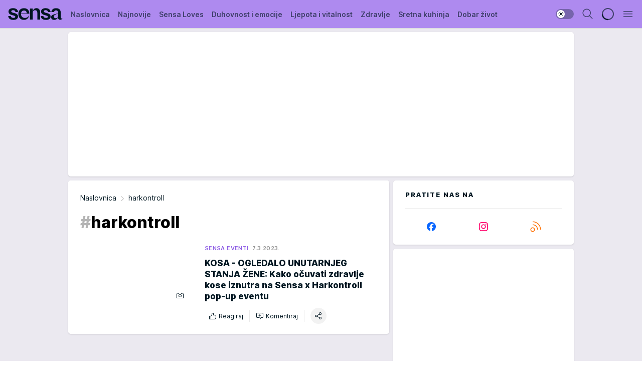

--- FILE ---
content_type: text/html; charset=utf-8
request_url: https://sensa.story.hr/tag5283/harkontroll/1
body_size: 30289
content:
<!DOCTYPE html><html  lang="hr"><head><meta charset="utf-8"><meta name="viewport" content="width=device-width, initial-scale=1"><script type="importmap">{"imports":{"#entry":"/_nuxt/entry.rnk16PsP.js"}}</script><script data-cfasync="false">(function(w,d,s,l,i){w[l]=w[l]||[];w[l].push({'gtm.start':
            new Date().getTime(),event:'gtm.js'});var f=d.getElementsByTagName(s)[0],
            j=d.createElement(s),dl=l!='dataLayer'?'&l='+l:'';j.async=true;j.src=
            'https://www.googletagmanager.com/gtm.js?id='+i+dl;f.parentNode.insertBefore(j,f);
            })(window,document,'script','dataLayer','GTM-W499LB');</script><script>'use strict';(function(b,t,q,h,c,e,f,r,u,a,v,w,m,k,n,p,l){l=(d,g)=>{m=new URLSearchParams(q.search);m.has(d)?g=m.get(d):b[h]&&b[h].hasOwnProperty(d)&&(g=b[h][d]);return isNaN(+g)?g:+g};l('pjnx',!1)||(b[h]=b[h]||{},b[c]=b[c]||{},b[c][e]=b[c][e]||[],k=d=>{a.b[d]=performance.now();a.b[f](d)},n=(d,g)=>{for(;0<d.length;)g[f](d.shift())},p=()=>{a.p=b[c][e][f];b[c][e][f]=a.s[f].bind(a.s)},a=b["__"+h]={t:l('pjfsto',3E3),m:l('pjfstom',2),s:[()=>{k("s");b[c].pubads().setTargeting('pjpel',a.b)}],f:d=>{a.p&&
                (k('f'+d),b[c][e][f]=a.p,a.p=!1,n(a.s,b[c][e]))},g:()=>{a.p&&p();k('g');a.r=setTimeout(()=>a.f('t'),a.t+a.b.g*a.m)}},b[c][e].shift&&(n(b[c][e],a.s),a.b=[],b[c][e][f](()=>a.g()),p(),k('v'+r)))})(window,document,location,'pubjelly','googletag','cmd','push',4);</script><script src="https://pubjelly.nxjmp.com/a/main/pubjelly.js?key=na" async onerror="__pubjelly.f('e')"></script><link rel="canonical" href="https://sensa.story.hr/tag5283/harkontroll/1"><script>var googletag = googletag || {}; googletag.cmd = googletag.cmd || [];</script><script src="https://securepubads.g.doubleclick.net/tag/js/gpt.js" async></script><title>harkontroll | Sensa</title><script async data-cfasync="false">window.googletag = window.googletag || {}, window.googletag.cmd = window.googletag.cmd || []; var packs = window.localStorage.getItem("df_packs"), packsParsed = packs && JSON.parse(packs), standardPacks = window.localStorage.getItem("df_sp"), standardPacksParsed = standardPacks && JSON.parse(standardPacks), platforms = window.localStorage.getItem("df_pl"), platformsParsed = platforms && JSON.parse(platforms); if (platformsParsed && platformsParsed.length) for (var i = 0; i < platformsParsed.length; i++)1 === platformsParsed[i] && packsParsed && packsParsed.length ? window.googletag.cmd.push(function () { window.googletag.pubads().setTargeting("defractal", packsParsed) }) : 2 === platformsParsed[i] && packsParsed && packsParsed.length ? (window.midasWidgetTargeting = window.midasWidgetTargeting || {}, window.midasWidgetTargeting.targetings = window.midasWidgetTargeting.targetings || [], window.midasWidgetTargeting.targetings.push({ defractal: packsParsed })) : 3 === platformsParsed[i] && standardPacksParsed && standardPacksParsed.length && window.googletag.cmd.push(function () { window.googletag.pubads().setTargeting("defractal_sp", standardPacksParsed) });</script><script src="https://cdn.mediaoutcast.com/player/1.15.0/js/mov-init.min.js" async></script><script src="https://cdn.krakenoptimize.com/setup/get/bfe1f6b8-584d-4173-71df-08d98e3b1ec6" async body type="text/javascript" data-cfasync="false"></script><script src="https://cdn.defractal.com/scripts/defractal-6-00660026-A34F-4DA3-A5AF-9A5661FE0D00.js" async></script><link rel="stylesheet" href="/_nuxt/entry.yAL8cUOa.css" crossorigin><link rel="preload" as="font" href="https://static2sensa.story.hr/fonts/Inter.var.woff2" type="font/woff2" crossorigin><link rel="preload" as="font" href="https://static2sensa.story.hr/fonts/icomoon/icons.woff" type="font/woff" crossorigin><link rel="preload" as="image" href="https://static2sensa.story.hr/api/v3/images/960/1920/42312?ts=2023-03-07T11:00:21"><link rel="preload" as="image" href="https://static2sensa.story.hr/api/v3/images/960/1920/42312?ts=2023-03-07T11:00:21"><link rel="modulepreload" as="script" crossorigin href="/_nuxt/entry.rnk16PsP.js"><link rel="preload" as="fetch" fetchpriority="low" crossorigin="anonymous" href="/_nuxt/builds/meta/585fa921-5ad0-4cf9-9f0a-a21f307ed20a.json"><script data-cfasync="false">window.gdprAppliesGlobally=true;(function(){function n(e){if(!window.frames[e]){if(document.body&&document.body.firstChild){var t=document.body;var r=document.createElement("iframe");r.style.display="none";r.name=e;r.title=e;t.insertBefore(r,t.firstChild)}else{setTimeout(function(){n(e)},5)}}}function e(r,a,o,s,c){function e(e,t,r,n){if(typeof r!=="function"){return}if(!window[a]){window[a]=[]}var i=false;if(c){i=c(e,n,r)}if(!i){window[a].push({command:e,version:t,callback:r,parameter:n})}}e.stub=true;e.stubVersion=2;function t(n){if(!window[r]||window[r].stub!==true){return}if(!n.data){return}var i=typeof n.data==="string";var e;try{e=i?JSON.parse(n.data):n.data}catch(t){return}if(e[o]){var a=e[o];window[r](a.command,a.version,function(e,t){var r={};r[s]={returnValue:e,success:t,callId:a.callId};n.source.postMessage(i?JSON.stringify(r):r,"*")},a.parameter)}}const smt=window[r];if(typeof smt!=="function"){window[r]=e;if(window.addEventListener){window.addEventListener("message",t,false)}else{window.attachEvent("onmessage",t)}}}e("__uspapi","__uspapiBuffer","__uspapiCall","__uspapiReturn");n("__uspapiLocator");e("__tcfapi","__tcfapiBuffer","__tcfapiCall","__tcfapiReturn");n("__tcfapiLocator");(function(e){var t=document.createElement("link");t.rel="preconnect";t.as="script";var r=document.createElement("link");r.rel="dns-prefetch";r.as="script";var n=document.createElement("link");n.rel="preload";n.as="script";var i=document.createElement("script");i.id="spcloader";i.type="text/javascript";i["async"]=true;i.charset="utf-8";var a="https://sdk.privacy-center.org/"+e+"/loader.js?target="+document.location.hostname;if(window.didomiConfig&&window.didomiConfig.user){var o=window.didomiConfig.user;var s=o.country;var c=o.region;if(s){a=a+"&country="+s;if(c){a=a+"&region="+c}}}t.href="https://sdk.privacy-center.org/";r.href="https://sdk.privacy-center.org/";n.href=a;i.src=a;var d=document.getElementsByTagName("script")[0];d.parentNode.insertBefore(t,d);d.parentNode.insertBefore(r,d);d.parentNode.insertBefore(n,d);d.parentNode.insertBefore(i,d)})("82d80c84-586b-4519-bdef-240ed8c7f096")})();</script><script data-cfasync="false">function scrollDistance(i,n=66){if(!i||"function"!=typeof i)return;let e,o,t,d;window.addEventListener("scroll",function(l){o||(o=window.pageYOffset),window.clearTimeout(e),e=setTimeout(function(){t=window.pageYOffset,i(d=t-o,o,t),o=null,t=null,d=null},n)},!1)}window.didomiOnReady=window.didomiOnReady||[],window.didomiOnReady.push(function(i){i.notice.isVisible()&&scrollDistance(function(n){parseInt(Math.abs(n),10)>198&&i.notice.isVisible()&&i.setUserAgreeToAll()});if(i.notice.isVisible() && window.innerWidth <= 768){document.body.classList.remove("didomi-popup-open","didomi-popup-open-ios")}if(i.notice.isVisible()){document.querySelector(".didomi-popup").addEventListener("click", e=>{console.log(e)})}});</script><script>window.pp_gemius_identifier = 'zDE1NfRcHRfz3uTjhNoLYHXpj8MNGttS4KX9flKtXoH.g7';
                function gemius_pending(i) { window[i] = window[i] || function () { var x = window[i + '_pdata'] = window[i + '_pdata'] || []; x[x.length] = arguments; }; };
                gemius_pending('gemius_hit'); gemius_pending('gemius_event'); gemius_pending('gemius_init'); gemius_pending('pp_gemius_hit'); gemius_pending('pp_gemius_event'); gemius_pending('pp_gemius_init');
                (function (d, t) {
                    try {
                        var gt = d.createElement(t), s = d.getElementsByTagName(t)[0], l = 'http' + ((location.protocol == 'https:') ? 's' : ''); gt.setAttribute('async', 'async');
                        gt.setAttribute('defer', 'defer'); gt.src = l + '://gars.hit.gemius.pl/xgemius.js'; s.parentNode.insertBefore(gt, s);
                    } catch (e) { }
                })(document, 'script');</script><script data-cfasync="false">(function() {
                window.dm=window.dm||{AjaxData:[]};
                window.dm.AjaxEvent=function(et,d,ssid,ad){
                dm.AjaxData.push({et:et,d:d,ssid:ssid,ad:ad});
                if(typeof window.DotMetricsObj != 'undefined') {DotMetricsObj.onAjaxDataUpdate();}
                };
                var d=document,
                h=d.getElementsByTagName('head')[0],
                s=d.createElement('script');
                s.type='text/javascript';
                s.async=true; s.src='https://script.dotmetrics.net/door.js?id=12281';
                h.appendChild(s);
                }());</script><meta name="title" content="harkontroll"><meta hid="description" name="description" content="Sensa 2023"><meta hid="robots" property="robots" content="max-image-preview:large"><meta hid="og:type" property="og:type" content="website"><meta hid="og:title" property="og:title" content="harkontroll"><meta hid="og:description" property="og:description" content="Sensa 2023"><meta hid="og:image" property="og:image" content="https://sensa.story.hr/img/share/sensahr.png"><meta hid="og:url" property="og:url" content="https://sensa.story.hr/tag5283/harkontroll/1"><meta hid="twitter:card" name="twitter:card" content="summary_large_image"><meta hid="twitter:title" name="twitter:title" content="harkontroll"><meta hid="twitter:description" name="twitter:description" content="Sensa 2023"><meta hid="twitter:image" name="twitter:image" content="https://sensa.story.hr/img/share/sensahr.png"><meta hid="twitter.url" name="twitter.url" content="https://sensa.story.hr/tag5283/harkontroll/1"><link rel="icon" type="image/svg+xml" href="/favicons/sensahr/icon.svg" sizes="any"><link rel="icon" type="image/png" href="/favicons/sensahr/favicon-32x32.png" sizes="32x32"><link rel="icon" type="image/png" href="/favicons/sensahr/favicon-128x128.png" sizes="128x128"><link rel="apple-touch-icon" type="image/png" href="/favicons/sensahr/favicon-180x180.png" sizes="180x180"><link rel="icon" type="image/png" href="/favicons/sensahr/favicon-192x192.png" sizes="192x192"><link rel="icon" type="image/png" href="/favicons/sensahr/favicon-512x512.png" sizes="512x512"><link rel="alternate" hreflang="sr" href="https://sensa.story.hr/tag5283/harkontroll/1"><link rel="alternate" type="application/rss+xml" title="RSS feed for Naslovnica" href="https://sensa.story.hr/rss/1/Naslovnica"><link rel="alternate" type="application/rss+xml" title="RSS feed for Sensa Loves" href="https://sensa.story.hr/rss/115/Sensa-Loves"><link rel="alternate" type="application/rss+xml" title="RSS feed for Duhovnost i emocije" href="https://sensa.story.hr/rss/53/Duhovnost-i-emocije"><link rel="alternate" type="application/rss+xml" title="RSS feed for Ljepota i vitalnost" href="https://sensa.story.hr/rss/67/Ljepota-i-vitalnost"><link rel="alternate" type="application/rss+xml" title="RSS feed for Zdravlje" href="https://sensa.story.hr/rss/71/Zdravlje"><link rel="alternate" type="application/rss+xml" title="RSS feed for Sretna kuhinja" href="https://sensa.story.hr/rss/75/Sretna-kuhinja"><link rel="alternate" type="application/rss+xml" title="RSS feed for Dobar život" href="https://sensa.story.hr/rss/79/Dobar-zivot"><link rel="alternate" type="application/rss+xml" title="RSS feed for Astrologija" href="https://sensa.story.hr/rss/84/Astrologija"><link rel="alternate" type="application/rss+xml" title="RSS feed for Moja Sensa" href="https://sensa.story.hr/rss/89/Moja-Sensa"><link rel="alternate" type="application/rss+xml" title="RSS feed for Kuća puna biljaka" href="https://sensa.story.hr/rss/117/Kuca-puna-biljaka"><script type="module" src="/_nuxt/entry.rnk16PsP.js" crossorigin></script></head><body><div id="__nuxt"><div><div class="main light sensahr" style=""><!----><header class="header"><div class="container"><div class="header__content_wrap"><div class="header__content"><div class="header-logo"><a href="/" class="" title="Sensa"><div class="header-logo__wrap"><svg class="logo-dimensions header-logo__image"><use xlink:href="/img/logo/sensahr.svg?v=28112025#logo-light"></use></svg><span class="header-logo__span">Sensa</span></div></a></div><nav class="header-navigation"><div class="header-navigation__wrap"><ul class="header-navigation__list"><!--[--><li class="js_item_1 header-navigation__list-item"><a href="/" class="has-no-background"><span style=""><!----><span>Naslovnica</span></span></a><!----></li><li class="js_item_2 header-navigation__list-item"><a href="/Najnovije" class="has-no-background"><span style=""><!----><span>Najnovije</span></span></a><!----></li><li class="js_item_115 header-navigation__list-item"><a href="/Sensa-Loves" class="has-no-background"><span style=""><!----><span>Sensa Loves</span></span></a><!----></li><li class="js_item_53 header-navigation__list-item"><a href="/Duhovnost-i-emocije" class="has-no-background"><span style=""><!----><span>Duhovnost i emocije</span></span></a><!----></li><li class="js_item_67 header-navigation__list-item"><a href="/Ljepota-i-vitalnost" class="has-no-background"><span style=""><!----><span>Ljepota i vitalnost</span></span></a><!----></li><li class="js_item_71 header-navigation__list-item"><a href="/Zdravlje" class="has-no-background"><span style=""><!----><span>Zdravlje</span></span></a><!----></li><li class="js_item_75 header-navigation__list-item"><a href="/Sretna-kuhinja" class="has-no-background"><span style=""><!----><span>Sretna kuhinja</span></span></a><!----></li><li class="js_item_79 header-navigation__list-item"><a href="/Dobar-zivot" class="has-no-background"><span style=""><!----><span>Dobar život</span></span></a><!----></li><li class="js_item_84 header-navigation__list-item"><a href="/Astrologija" class="has-no-background"><span style=""><!----><span>Astrologija</span></span></a><!----></li><li class="js_item_89 header-navigation__list-item"><a href="/Moja-Sensa" class="has-no-background"><span style=""><!----><span>Moja Sensa</span></span></a><!----></li><li class="js_item_117 header-navigation__list-item"><a href="/Kuca-puna-biljaka" class="has-no-background"><span style=""><!----><span>Kuća puna biljaka</span></span></a><!----></li><!--]--></ul></div><span class="is-hidden header-navigation__list-item is-view-more">Još <i class="icon-overflow-menu--vertical view-more-icon" aria-hidden="true"></i><ul class="is-hidden header-subnavigation__children"><!--[--><!--]--></ul></span><!--[--><!--]--></nav><div class="header-extra"><div class="theme-toggle theme-toggle--light"><div class="icon-wrap icon-wrap_light"><i class="icon icon-light--filled" aria-hidden="true"></i></div><div class="icon-wrap icon-wrap_asleep"><i class="icon icon-asleep--filled" aria-hidden="true"></i></div></div><div class="header-extra__icon"><i class="icon-search" aria-hidden="true"></i><div class="header-search"><div class="header-search-wrap"><form><input type="text" class="input" placeholder=" Pretraži Sensu"><!----></form><div class="header-search__close"><i aria-hidden="true" class="icon icon-close"></i></div></div></div></div><div class="header-extra__icon" style="display:none;"><i class="icon-headphones-custom" aria-hidden="true"></i></div><!--[--><div class="header-extra__icon isSpinner"><div class="spinner" data-v-eba6742f></div></div><!--]--><div class="header-extra__icon" style="display:none;"><i class="icon-notification" aria-hidden="true"></i></div><div class="header-extra__icon header-extra__menu"><i class="icon-menu" aria-hidden="true"></i></div><div class="navigation-drawer" style="right:-100%;"><div class="navigation-drawer__header"><div class="navigation-drawer__logo"><svg class="navigation-drawer__logo_image"><use xlink:href="/img/logo/sensahr.svg?v=28112025#logo-drawer-light"></use></svg></div><div class="navigation-drawer__close"><i class="icon-close" aria-hidden="true"></i></div></div><div class="navigation-drawer__tabs"><span class="is-active">Kategorije</span><span class="">Ostalo</span></div><!----><div class="navigation-drawer__footer"><ul class="social-menu__list"><!--[--><li class="social-menu__list-item"><a href="https://www.facebook.com/magazin.sensa/" target="_blank" rel="noopener" aria-label="Facebook"><i class="icon-logo--facebook social-menu__list-icon" aria-hidden="true"></i></a></li><li class="social-menu__list-item"><a href="https://www.instagram.com/sensahrvatska/?hl=en" target="_blank" rel="noopener" aria-label="Instagram"><i class="icon-logo--instagram social-menu__list-icon" aria-hidden="true"></i></a></li><li class="social-menu__list-item"><a href="https://sensa.story.hr/rss-feed" target="_blank" rel="noopener" aria-label="RSS"><i class="icon-logo--rss social-menu__list-icon" aria-hidden="true"></i></a></li><!--]--></ul></div></div></div></div></div></div></header><!--[--><!--]--><div class="generic-page" data-v-b527da3b><div class="main-container wallpaper-helper" data-v-b527da3b><!--[--><!----><div class="wallpaper-wrapper"><div class="container"><div id="wallpaper-left" class="wallpaper-left wallpaper-watch"></div><div id="wallpaper-right" class="wallpaper-right wallpaper-watch"></div></div></div><div class="main_wrapper"><div class="container"><div id="wallpaper-top" class="wallpaper-top"></div></div><!--[--><!--[--><!----><!--]--><!--[--><div class="generic-component" data-v-a6cdc878><div class="container" data-v-a6cdc878><!--[--><div class="generic-component gptCategoryTop gptSticky" data-v-a6cdc878><div class="container placeholder250px hasTopMargin" data-v-a6cdc878><div class="gpt-ad-banner"><div position="0" lazy="false"></div></div></div></div><div class="generic-component" data-v-a6cdc878><div class="is-main" data-v-a6cdc878><div class="is-main is-content" data-v-1df6af20><div class="full-width" data-v-1df6af20><div class="sticky-scroll-container isSticky" data-v-1df6af20><!--[--><!--[--><div class="generic-component" data-v-1df6af20 data-v-a6cdc878><div class="archive-acl is-tag-archive" data-v-a6cdc878 data-v-e790c2ad><div class="c-list-feed" data-v-e790c2ad><div class="news-feed" data-v-e790c2ad data-v-8cf1da25><!--[--><div class="tag-description-header" data-v-e790c2ad><div class="breadcrumbs-wrap isArchiveBreadcrumbs" data-v-e790c2ad data-v-77f0710d><div class="breadcrumbs" data-v-77f0710d><a href="/" class="breadcrumbs-link" data-v-77f0710d>Naslovnica</a><!--[--><div class="breadcrumbs-icon-container" data-v-77f0710d><i class="icon-chevron--right" aria-hidden="true" data-v-77f0710d></i><span class="breadcrumbs-title" data-v-77f0710d>harkontroll</span></div><!--]--></div></div><span class="archive-hash" data-v-e790c2ad>#</span><h1 class="archive-title" data-v-e790c2ad>harkontroll</h1></div><!--]--><div class="" data-v-8cf1da25><!--[--><!--[--><!----><div class="feed-list-item" data-v-8cf1da25><!----><div class="card card-wrap type-news-card-c is-compact" is-archive-date="false" data-v-8cf1da25 data-v-28e672be><a href="/Moja-Sensa/Sensa-eventi/a24606/Sensa-i-Harkontroll-pop-up-o-zdravlju-kose.html" class="card-link" rel="rel"><!--[--><!--[--><!--]--><div class="card-content"><div class="card-text-content"><!--[--><div class="card-labels-wrap" data-v-28e672be><div class="card-labels" data-v-28e672be data-v-6ed27fdc><!----><!----><!----><!----><!----><!----><!----><!----><div class="is-secondary card-label card-label-wrap" data-v-6ed27fdc data-v-d3a173a3><!----><!----><span class="label-text" data-v-d3a173a3>Sensa eventi</span></div><div class="is-secondary-alt card-label card-label-wrap" data-v-6ed27fdc data-v-d3a173a3><!----><!----><span class="label-text" data-v-d3a173a3>7.3.2023.</span></div><!----></div></div><!--]--><!--[--><div class="card-title" data-v-28e672be><!----><h2 class="title" data-v-28e672be>KOSA - OGLEDALO UNUTARNJEG STANJA ŽENE: Kako očuvati zdravlje kose iznutra na Sensa x Harkontroll pop-up eventu</h2></div><!--]--><!--[--><!--]--><!--[--><!--]--><!--[--><div class="card-engagement-bar card-engagement-bar-wrap" data-v-28e672be><div class="card-engagement-bar__left"><div role="button" class="btn"><i class="icon-thumbs-up"></i><!----><!----><!----><!--[-->Reagiraj<!--]--></div><!----><div class="card-divider card-divider-wrap"></div><div role="button" class="btn"><!--[--><i class="icon-add-comment"></i><span class="text-add-comment">Komentiraj</span><!--]--></div></div><div class="card-engagement-bar__right"><div class="card-divider card-divider-wrap"></div><span role="button" aria-label="share" class="btn--round"><i class="icon-share"></i></span><!----></div></div><!--]--></div><!--[--><div class="card-multimedia__content" data-v-28e672be><div class="card-labels" data-v-28e672be data-v-6ed27fdc><!----><!----><!----><!----><!----><!----><!----><!----><!----><!----><!----></div><div class="card-multimedia card-multimedia-wrap" is-small="false" data-v-28e672be data-v-78850fa8><!--[--><!--[--><figure class="" data-v-78850fa8><div class="card-image-container" data-v-78850fa8 data-v-ecf0a92a><picture class="" data-v-ecf0a92a><!--[--><source media="(max-width: 1023px)" srcset="https://static2sensa.story.hr/api/v3/images/960/1920/42312?ts=2023-03-07T11:00:21" data-v-ecf0a92a><source media="(min-width: 1024px)" srcset="https://static2sensa.story.hr/api/v3/images/960/1920/42312?ts=2023-03-07T11:00:21" data-v-ecf0a92a><!--]--><img src="https://static2sensa.story.hr/api/v3/images/960/1920/42312?ts=2023-03-07T11:00:21" srcset="https://static2sensa.story.hr/api/v3/images/960/1920/42312?ts=2023-03-07T11:00:21" alt="dr. Željana Bolanča, Izabela Vrtar, Evelin Benković, Sandra Bagarić, Valentina Toth" class="" style="" data-v-ecf0a92a></picture></div><div class="multimedia-icon-wrapper" data-v-78850fa8><!----><div class="no-label-text card-label card-label-wrap card-label-wrap has-icon is-photo" data-v-78850fa8 data-v-d3a173a3><!----><i class="icon-camera" data-v-d3a173a3></i><!----></div></div><!----></figure><!--]--><!--]--></div></div><!--]--></div><!----><!--]--></a><!--[--><!--]--><!----></div></div><!--[--><!----><!--]--><!--]--><!--]--></div><!--[--><!--]--><div class="pagination" data-v-8cf1da25><!----></div><!--[--><!--]--></div></div></div></div><!--]--><!--]--></div></div></div><div class="is-sidebar" data-v-1d5f7d48><div class="scroll-reference-start isSticky" data-v-1d5f7d48><!--[--><div class="generic-component" data-v-1d5f7d48 data-v-a6cdc878><div class="social-channels" data-v-a6cdc878 data-v-e8f6075f><div class="social-channels-header" data-v-e8f6075f><span class="social-channels-title" data-v-e8f6075f>Pratite nas na</span></div><ul class="social-channels-list" data-v-e8f6075f><!--[--><li class="social-channels-list-item" data-v-e8f6075f><a href="https://www.facebook.com/magazin.sensa/" target="_blank" rel="noopener" aria-label="Facebook" data-v-e8f6075f><svg viewBox="0 0 24 24" class="icon" data-v-e8f6075f><use xlink:href="/img/sprite-shares-02042025.svg#channel-facebook-light" data-v-e8f6075f></use></svg></a></li><li class="social-channels-list-item" data-v-e8f6075f><a href="https://www.instagram.com/sensahrvatska/?hl=en" target="_blank" rel="noopener" aria-label="Instagram" data-v-e8f6075f><svg viewBox="0 0 24 24" class="icon" data-v-e8f6075f><use xlink:href="/img/sprite-shares-02042025.svg#channel-instagram-light" data-v-e8f6075f></use></svg></a></li><li class="social-channels-list-item" data-v-e8f6075f><a href="https://sensa.story.hr/rss-feed" target="_blank" rel="noopener" aria-label="RSS" data-v-e8f6075f><svg viewBox="0 0 24 24" class="icon" data-v-e8f6075f><use xlink:href="/img/sprite-shares-02042025.svg#channel-rss-light" data-v-e8f6075f></use></svg></a></li><!--]--></ul></div></div><div class="generic-component" data-v-1d5f7d48 data-v-a6cdc878><div class="container placeholder600px" data-v-a6cdc878><div class="gpt-ad-banner"><div position="0" lazy="false"></div></div></div></div><div class="generic-component" data-v-1d5f7d48 data-v-a6cdc878><div class="container placeholder600px" data-v-a6cdc878><div class="gpt-ad-banner"><div position="0" lazy="false"></div></div></div></div><div class="generic-component" data-v-1d5f7d48 data-v-a6cdc878><div class="lazy-component" data-v-a6cdc878 data-v-c30c4edf><!--[--><!--]--></div></div><div class="generic-component" data-v-1d5f7d48 data-v-a6cdc878><div class="lazy-component" data-v-a6cdc878 data-v-c30c4edf><!--[--><!--]--></div></div><div class="generic-component" data-v-1d5f7d48 data-v-a6cdc878><div class="lazy-component" data-v-a6cdc878 data-v-c30c4edf><!--[--><!--]--></div></div><div class="generic-component" data-v-1d5f7d48 data-v-a6cdc878><div class="lazy-component" data-v-a6cdc878 data-v-c30c4edf><!--[--><!--]--></div></div><div class="generic-component" data-v-1d5f7d48 data-v-a6cdc878><div class="lazy-component" data-v-a6cdc878 data-v-c30c4edf><!--[--><!--]--></div></div><!--]--></div></div></div></div><!--]--></div></div><!--]--><!--[--><div class="generic-component" data-v-a6cdc878><div class="async-block" data-v-a6cdc878 data-v-ac3220c8><!--[--><!--]--></div></div><!--]--><!--[--><div class="generic-component" data-v-a6cdc878><div class="container" data-v-a6cdc878><!--[--><div class="generic-component" data-v-a6cdc878><div class="is-main" data-v-a6cdc878><div class="is-main is-content" data-v-1df6af20><div class="full-width" data-v-1df6af20><div class="sticky-scroll-container isSticky" data-v-1df6af20><!--[--><!--]--></div></div></div><div class="is-sidebar" data-v-1d5f7d48><div class="scroll-reference-start isSticky" data-v-1d5f7d48><!--[--><!--]--></div></div></div></div><!--]--></div></div><!--]--><!--[--><div class="generic-component" data-v-a6cdc878><div class="html-text-element" data-v-a6cdc878><div><script>if (!window.modalInterval) {    window.modalInterval = setInterval(() => {        const els = document.querySelectorAll("[href='#openGigyaModal']");        if (els.length) {            [...els].forEach(el => {                if (!el.dataset['scriptCreated']) {                    el.addEventListener('click', e => {                        e.preventDefault();                        document.querySelector('.header-extra__icon .icon-user--avatar').parentNode.click();                    });                    el.dataset['scriptCreated'] = 'created';                }            });        }    }, 1000);}</script></div></div></div><!--]--><!--]--></div><!--]--></div></div><!----><footer class="footer" data-v-4fb47662><div class="container" data-v-4fb47662><div class="footer-logo__wrap" data-v-4fb47662><svg viewBox="0 0 109 24" class="footer-logo__image" data-v-4fb47662><use xlink:href="/img/logo/sensahr.svg?v=28112025#logo-drawer-light" data-v-4fb47662></use></svg><span class="header-logo__span" data-v-4fb47662>Sensa</span></div><nav class="footer-navigation__wrap" data-v-4fb47662 data-v-5464f09b><ul class="footer-navigation__list" data-v-5464f09b><!--[--><li class="footer-navigation__list-item is-category" data-v-5464f09b><a href="/" class="has-no-background footer-custom" theme="light" data-v-5464f09b><span style=""><!----><span>Naslovnica</span></span></a><span class="bottom-line light category-surface-color-default" data-v-5464f09b></span></li><li class="footer-navigation__list-item is-category" data-v-5464f09b><a href="/Sensa-Loves" class="has-no-background footer-custom" theme="light" data-v-5464f09b><span style=""><!----><span>Sensa Loves</span></span></a><span class="bottom-line light category-surface-color-default" data-v-5464f09b></span></li><li class="footer-navigation__list-item is-category" data-v-5464f09b><a href="/Duhovnost-i-emocije" class="has-no-background footer-custom" theme="light" data-v-5464f09b><span style=""><!----><span>Duhovnost i emocije</span></span></a><span class="bottom-line light category-surface-color-default" data-v-5464f09b></span></li><li class="footer-navigation__list-item is-category" data-v-5464f09b><a href="/Ljepota-i-vitalnost" class="has-no-background footer-custom" theme="light" data-v-5464f09b><span style=""><!----><span>Ljepota i vitalnost</span></span></a><span class="bottom-line light category-surface-color-default" data-v-5464f09b></span></li><li class="footer-navigation__list-item is-category" data-v-5464f09b><a href="/Zdravlje" class="has-no-background footer-custom" theme="light" data-v-5464f09b><span style=""><!----><span>Zdravlje</span></span></a><span class="bottom-line light category-surface-color-default" data-v-5464f09b></span></li><li class="footer-navigation__list-item is-category" data-v-5464f09b><a href="/Sretna-kuhinja" class="has-no-background footer-custom" theme="light" data-v-5464f09b><span style=""><!----><span>Sretna kuhinja</span></span></a><span class="bottom-line light category-surface-color-default" data-v-5464f09b></span></li><li class="footer-navigation__list-item is-category" data-v-5464f09b><a href="/Dobar-zivot" class="has-no-background footer-custom" theme="light" data-v-5464f09b><span style=""><!----><span>Dobar život</span></span></a><span class="bottom-line light category-surface-color-default" data-v-5464f09b></span></li><li class="footer-navigation__list-item is-category" data-v-5464f09b><a href="/Astrologija" class="has-no-background footer-custom" theme="light" data-v-5464f09b><span style=""><!----><span>Astrologija</span></span></a><span class="bottom-line light category-surface-color-default" data-v-5464f09b></span></li><li class="footer-navigation__list-item is-category" data-v-5464f09b><a href="/Moja-Sensa" class="has-no-background footer-custom" theme="light" data-v-5464f09b><span style=""><!----><span>Moja Sensa</span></span></a><span class="bottom-line light category-surface-color-default" data-v-5464f09b></span></li><li class="footer-navigation__list-item is-category" data-v-5464f09b><a href="/Kuca-puna-biljaka" class="has-no-background footer-custom" theme="light" data-v-5464f09b><span style=""><!----><span>Kuća puna biljaka</span></span></a><span class="bottom-line light category-surface-color-default" data-v-5464f09b></span></li><!--]--></ul></nav><div class="footer-divider" data-v-4fb47662></div><div data-v-4fb47662><ul class="footer-magazines-list__list" data-v-4fb47662 data-v-af12385a><!--[--><li class="footer-magazines-list__list-item" data-v-af12385a><a href="https://story.hr/" target="_blank" rel="noopener" aria-label="Story" data-v-af12385a><svg viewBox="0 0 47.2 24" class="footer-magazines-list__svg" data-v-af12385a><use xlink:href="/img/footer-logo-sprite-complete-responsive.svg#logo-story" data-v-af12385a></use></svg></a></li><li class="footer-magazines-list__list-item" data-v-af12385a><a href="https://scena.story.hr/" target="_blank" rel="noopener" aria-label="Scena" data-v-af12385a><svg viewBox="0 0 38.9 24" class="footer-magazines-list__svg" data-v-af12385a><use xlink:href="/img/footer-logo-sprite-complete-responsive.svg#logo-scena" data-v-af12385a></use></svg></a></li><!--]--></ul><div class="footer-divider" data-v-4fb47662></div></div><div data-v-4fb47662><nav class="extra-menu__wrap" data-v-4fb47662 data-v-f1a650e6><ul class="extra-menu__list" data-v-f1a650e6><!--[--><li class="extra-menu__list-item" data-v-f1a650e6><a href="/Impressum" class="" data-v-f1a650e6>Impressum</a></li><li class="extra-menu__list-item" data-v-f1a650e6><a href="/Politika-kolacica" class="" data-v-f1a650e6>Politika o kolačićima</a></li><li class="extra-menu__list-item" data-v-f1a650e6><a href="https://static2scena.story.hr/Binary/15/Uvjeti-koristenja-Mondo-INC-02112023.pdf" target="_blank" data-v-f1a650e6>Uvjeti korištenja</a></li><li class="extra-menu__list-item" data-v-f1a650e6><a href="https://static2sensa.story.hr/Binary/15/POLITIKA-PRIVATNOSTI_Mondo-Inc-Zagreb_12042024.pdf" target="_blank" data-v-f1a650e6>Politika privatnosti</a></li><li class="extra-menu__list-item" data-v-f1a650e6><a href="/1/1/Archive" class="" data-v-f1a650e6>Arhiva</a></li><!--]--></ul></nav><div class="footer-divider" data-v-4fb47662></div></div><div data-v-4fb47662><nav class="social-menu-footer__wrap" data-v-4fb47662 data-v-789022e0><ul class="social-menu-footer__list" data-v-789022e0><!--[--><li class="social-menu-footer__list-item" data-v-789022e0><a href="https://www.facebook.com/magazin.sensa/" target="_blank" rel="noopener" aria-label="Facebook" data-v-789022e0><svg viewBox="0 0 24 24" class="social-menu-footer__svg" data-v-789022e0><use xlink:href="/img/sprite-shares-02042025.svg#channel-facebook-light" data-v-789022e0></use></svg></a></li><li class="social-menu-footer__list-item" data-v-789022e0><a href="https://www.instagram.com/sensahrvatska/?hl=en" target="_blank" rel="noopener" aria-label="Instagram" data-v-789022e0><svg viewBox="0 0 24 24" class="social-menu-footer__svg" data-v-789022e0><use xlink:href="/img/sprite-shares-02042025.svg#channel-instagram-light" data-v-789022e0></use></svg></a></li><li class="social-menu-footer__list-item" data-v-789022e0><a href="https://sensa.story.hr/rss-feed" target="_blank" rel="noopener" aria-label="RSS" data-v-789022e0><svg viewBox="0 0 24 24" class="social-menu-footer__svg" data-v-789022e0><use xlink:href="/img/sprite-shares-02042025.svg#channel-rss-light" data-v-789022e0></use></svg></a></li><!--]--></ul></nav><div class="footer-divider" data-v-4fb47662></div></div><div class="footer-copyright" data-v-4fb47662>© 2026. MONDO, Inc. Sva prava zadržana.</div><!----></div></footer></div></div></div><div id="teleports"></div><script type="application/json" data-nuxt-data="nuxt-app" data-ssr="true" id="__NUXT_DATA__">[["ShallowReactive",1],{"data":2,"state":526,"once":528,"_errors":529,"serverRendered":301,"path":513,"pinia":531},["ShallowReactive",3],{"core":4,"my-content-/tag5283/harkontroll/1":353},{"mainMenu":5,"mainFooterMenu":215,"socialMenu":236,"magazinesMenu":258,"extraMenu":273,"siteSettings":300,"latestNewsMenu":307},[6,17,23,28,64,93,115,144,180,195,210],{"MenuItemId":7,"MenuItemType":8,"Title":9,"Url":10,"Properties":11},1,"Category","Naslovnica","/",{"SeoDescription":12,"frontpage-httpheader-Cache-Control":13,"frontpage-httpheader-Vary":14,"SeoTitle":15,"DefaultDomain":16},"Dobro došli na Sensa.hr, portal za život kakav vrijedi živjeti. Donosimo inspirativne teme za duhovni rast, mentalno zdravlje te zdrav i aktivan život","public, s-maxage=15, stale-while-revalidate=5","origami-cache","Sensa | Za život kakav vrijedi živjeti","https://sensa.story.hr",{"MenuItemId":18,"MenuItemType":8,"Title":19,"Url":20,"Properties":21},2,"Najnovije","/Najnovije",{"frontpage-httpheader-Cache-Control":13,"frontpage-httpheader-Vary":14,"homePageRss":22,"DefaultDomain":16},"True",{"MenuItemId":24,"MenuItemType":8,"Title":25,"Url":26,"Properties":27},115,"Sensa Loves","/Sensa-Loves",{"frontpage-httpheader-Cache-Control":13,"frontpage-httpheader-Vary":14,"DefaultDomain":16},{"MenuItemId":29,"MenuItemType":8,"Title":30,"Url":31,"Properties":32,"SubItems":35},53,"Duhovnost i emocije","/Duhovnost-i-emocije",{"SeoDescription":33,"frontpage-httpheader-Cache-Control":13,"frontpage-httpheader-Vary":14,"SeoTitle":34,"DefaultDomain":16},"Probudite svoju duhovnost, postignite idealnu ravnotežu između svih unutrašnjih aspekata i pronađite mir u sebi","Duhovnost i emocije | Sensa",[36,43,50,57],{"MenuItemId":37,"MenuItemType":8,"Title":38,"Url":39,"Properties":40},62,"Meditacija","/Duhovnost-i-emocije/Meditacija",{"SeoTitle":41,"SeoDescription":42,"frontpage-httpheader-Cache-Control":13,"frontpage-httpheader-Vary":14,"DefaultDomain":16},"Meditacija | Sensa","Meditacija je odavno prepoznata kao izvrstan način za ublažavanje stresa. Pročitajte savjete i prijedloge za dnevne rituale i navike protiv stresa",{"MenuItemId":44,"MenuItemType":8,"Title":45,"Url":46,"Properties":47},64,"Mindfulness","/Duhovnost-i-emocije/Mindfulness",{"SeoTitle":48,"SeoDescription":49,"frontpage-httpheader-Cache-Control":13,"frontpage-httpheader-Vary":14,"DefaultDomain":16},"Mindfulness | Sensa","Postanite svjesni svojih misli, osjećaja, tjelesnih osjetila i okoline",{"MenuItemId":51,"MenuItemType":8,"Title":52,"Url":53,"Properties":54},65,"Osobni razvoj","/Duhovnost-i-emocije/Osobni-razvoj",{"SeoTitle":55,"SeoDescription":56,"frontpage-httpheader-Cache-Control":13,"frontpage-httpheader-Vary":14,"DefaultDomain":16},"Osobni razvoj | Sensa","Upoznajte sebe kroz životnog trenera i savjete iz popularne psihologije ",{"MenuItemId":58,"MenuItemType":8,"Title":59,"Url":60,"Properties":61},66,"Duhovne poruke","/Duhovnost-i-emocije/Duhovne-poruke",{"SeoTitle":62,"SeoDescription":63,"frontpage-httpheader-Cache-Control":13,"frontpage-httpheader-Vary":14,"DefaultDomain":16},"Duhovne poruke | Sensa","Na putu osobnog razvoja prate vas duhovni vodiči ",{"MenuItemId":65,"MenuItemType":8,"Title":66,"Url":67,"Properties":68,"SubItems":71},67,"Ljepota i vitalnost","/Ljepota-i-vitalnost",{"SeoTitle":69,"SeoDescription":70,"frontpage-httpheader-Cache-Control":13,"frontpage-httpheader-Vary":14,"DefaultDomain":16},"Ljepota i vitalnost | Sensa","Ljepota i zdravlje usko su povezani - donosimo savjete o prirodnoj njezi kože i kose te pomlađivanju ",[72,79,86],{"MenuItemId":73,"MenuItemType":8,"Title":74,"Url":75,"Properties":76},68,"Ljepota","/Ljepota-i-vitalnost/Ljepota",{"SeoTitle":77,"SeoDescription":78,"frontpage-httpheader-Cache-Control":13,"frontpage-httpheader-Vary":14,"DefaultDomain":16},"Ljepota | Sensa","Slavimo prirodnu ljepotu! ",{"MenuItemId":80,"MenuItemType":8,"Title":81,"Url":82,"Properties":83},69,"Pokret","/Ljepota-i-vitalnost/Pokret",{"SeoTitle":84,"SeoDescription":85,"frontpage-httpheader-Cache-Control":13,"frontpage-httpheader-Vary":14,"DefaultDomain":16},"Pokret | Sensa","Pronađite idealnu vrstu tjelovježbe i bit ćete daleko ispunjeniji i zadovoljniji sobom ",{"MenuItemId":87,"MenuItemType":8,"Title":88,"Url":89,"Properties":90},70,"Wellness","/Ljepota-i-vitalnost/Wellness",{"SeoTitle":91,"SeoDescription":92,"frontpage-httpheader-Cache-Control":13,"frontpage-httpheader-Vary":14,"DefaultDomain":16},"Wellness | Sensa","Vaša kućna spa oaza relaksacije ",{"MenuItemId":94,"MenuItemType":8,"Title":95,"Url":96,"Properties":97,"SubItems":100},71,"Zdravlje","/Zdravlje",{"SeoTitle":98,"SeoDescription":99,"frontpage-httpheader-Cache-Control":13,"frontpage-httpheader-Vary":14,"DefaultDomain":16},"Zdravlje | Sensa","Pronađite savete za dobro zdravlje, osjećajte se ugodnije u vlastitom tijelu! ",[101,108],{"MenuItemId":102,"MenuItemType":8,"Title":103,"Url":104,"Properties":105},72,"Holistička medicina","/Zdravlje/Holisticka-medicina",{"SeoTitle":106,"SeoDescription":107,"frontpage-httpheader-Cache-Control":13,"frontpage-httpheader-Vary":14,"DefaultDomain":16},"Holistička medicina | Sensa","Holistički pristup uključuje naše tijelo, um i duh - osvještavanje i rješavanje uzroka njihove neravnoteže temelj je ozdravljenja",{"MenuItemId":109,"MenuItemType":8,"Title":110,"Url":111,"Properties":112},73,"Mentalno zdravlje","/Zdravlje/Mentalno-zdravlje",{"SeoTitle":113,"SeoDescription":114,"frontpage-httpheader-Cache-Control":13,"frontpage-httpheader-Vary":14,"DefaultDomain":16},"Mentalno zdravlje | Sensa","Briga o mentalnom zdravlju čin je ljubavi prema sebi – naučite kako se nositi s emocijama koristeći vlastite resurse",{"MenuItemId":116,"MenuItemType":8,"Title":117,"Url":118,"Properties":119,"SubItems":122},75,"Sretna kuhinja","/Sretna-kuhinja",{"SeoTitle":120,"SeoDescription":121,"frontpage-httpheader-Cache-Control":13,"frontpage-httpheader-Vary":14,"DefaultDomain":16},"Sretna kuhinja | Sensa","Inspirirajte se novi idejama za kuhanje, kreirajte jelovnik za cijeli tjedan, birajte zdrave i organske namirnice",[123,130,137],{"MenuItemId":124,"MenuItemType":8,"Title":125,"Url":126,"Properties":127},76,"Recepti ","/Sretna-kuhinja/Recepti",{"SeoTitle":128,"SeoDescription":129,"frontpage-httpheader-Cache-Control":13,"frontpage-httpheader-Vary":14,"DefaultDomain":16},"Recepti | Sensa","Ukusno, zdravo i jednostavno! ",{"MenuItemId":131,"MenuItemType":8,"Title":132,"Url":133,"Properties":134},77,"Posebna prehrana","/Sretna-kuhinja/Posebna-prehrana",{"SeoTitle":135,"SeoDescription":136,"frontpage-httpheader-Cache-Control":13,"frontpage-httpheader-Vary":14,"DefaultDomain":16},"Posebna prehrana | Sensa","Nahranite organizam onime što mu nedostaje - ključ je u ravnoteži",{"MenuItemId":138,"MenuItemType":8,"Title":139,"Url":140,"Properties":141},78,"Hrana liječi","/Sretna-kuhinja/Hrana-lijeci",{"SeoTitle":142,"SeoDescription":143,"frontpage-httpheader-Cache-Control":13,"frontpage-httpheader-Vary":14,"DefaultDomain":16},"Hrana liječi | Sensa","Odnos prema hrani govori mnogo o vama. Hrana može biti lijek, stoga izoštrite osjetila i naučite jesti svjesno i s mirnim umom",{"MenuItemId":145,"MenuItemType":8,"Title":146,"Url":147,"Properties":148,"SubItems":151},79,"Dobar život","/Dobar-zivot",{"SeoTitle":149,"SeoDescription":150,"frontpage-httpheader-Cache-Control":13,"frontpage-httpheader-Vary":14,"DefaultDomain":16},"Dobar život | Sensa","Male stvari čine nas život bogatijim. Upravo malim, pozitivnim koracima dolazimo do ispunjenijeg života",[152,159,166,173],{"MenuItemId":153,"MenuItemType":8,"Title":154,"Url":155,"Properties":156},80,"Moda","/Dobar-zivot/Moda",{"SeoTitle":157,"SeoDescription":158,"frontpage-httpheader-Cache-Control":13,"frontpage-httpheader-Vary":14,"DefaultDomain":16},"Moda | Sensa","Pratite novosti iz svijeta ekološke, etičke i spore mode",{"MenuItemId":160,"MenuItemType":8,"Title":161,"Url":162,"Properties":163},81,"Dom","/Dobar-zivot/Dom",{"SeoTitle":164,"SeoDescription":165,"frontpage-httpheader-Cache-Control":13,"frontpage-httpheader-Vary":14,"DefaultDomain":16},"Dom | Sensa","Izgled našeg doma utječe na naše raspoloženje. Donosimo savjete za postizanje sklada i pozitivne energije u životnom prostoru ",{"MenuItemId":167,"MenuItemType":8,"Title":168,"Url":169,"Properties":170},82,"Putovanja","/Dobar-zivot/Putovanja",{"SeoTitle":171,"SeoDescription":172,"frontpage-httpheader-Cache-Control":13,"frontpage-httpheader-Vary":14,"DefaultDomain":16},"Putovanja | Sensa","Putovanja su prilika da život promotrimo iz neke druge perspektive, pronađemo sebe, oslobodimo se rutine i iskusimo istinsku slobodu",{"MenuItemId":174,"MenuItemType":8,"Title":175,"Url":176,"Properties":177},83,"Zeleni odabiri","/Dobar-zivot/Zeleni-odabiri",{"SeoTitle":178,"SeoDescription":179,"frontpage-httpheader-Cache-Control":13,"frontpage-httpheader-Vary":14,"DefaultDomain":16},"Zeleni odabiri | Sensa","Savjeti za recikliranje, održivo življenje i mnoštvo eko ideja",{"MenuItemId":181,"MenuItemType":8,"Title":182,"Url":183,"Properties":184,"SubItems":187},84,"Astrologija","/Astrologija",{"SeoTitle":185,"SeoDescription":186,"frontpage-httpheader-Cache-Control":13,"frontpage-httpheader-Vary":14,"DefaultDomain":16},"Astrologija | Sensa","Pratite kako se zvijezde kreću i kako utječu na vaš život. Kroz astrologiju upoznajte i osnažite sebe, a time i svoje odnose",[188],{"MenuItemId":189,"MenuItemType":8,"Title":190,"Url":191,"Properties":192},85,"Horoskop","/Astrologija/Horoskop",{"SeoTitle":193,"SeoDescription":194,"frontpage-httpheader-Cache-Control":13,"frontpage-httpheader-Vary":14,"DefaultDomain":16},"Horoskop | Sensa","Tjedni i mjesečni horoskop pružaju uvid u pozitivne i negativne aspekte kretanja zvijezda",{"MenuItemId":196,"MenuItemType":8,"Title":197,"Url":198,"Properties":199,"SubItems":202},89,"Moja Sensa","/Moja-Sensa",{"SeoTitle":200,"SeoDescription":201,"frontpage-httpheader-Cache-Control":13,"frontpage-httpheader-Vary":14,"DefaultDomain":16},"Moja Sensa | Sensa","Vaš suputnik prema sretnijem životu!",[203],{"MenuItemId":204,"MenuItemType":8,"Title":205,"Url":206,"Properties":207},92,"Sensa eventi","/Moja-Sensa/Sensa-eventi",{"SeoTitle":208,"SeoDescription":209,"frontpage-httpheader-Cache-Control":13,"frontpage-httpheader-Vary":14,"DefaultDomain":16},"Sensa eventi | Sensa","Radionice, vikendi i festivali zdravlja, ljepote i vitalnosti ",{"MenuItemId":211,"MenuItemType":8,"Title":212,"Url":213,"Properties":214},117,"Kuća puna biljaka","/Kuca-puna-biljaka",{"DefaultDomain":16},[216,218,220,222,224,226,228,230,232,234],{"MenuItemId":7,"MenuItemType":8,"Title":9,"Url":10,"Properties":217},{"SeoDescription":12,"frontpage-httpheader-Cache-Control":13,"frontpage-httpheader-Vary":14,"SeoTitle":15,"DefaultDomain":16},{"MenuItemId":24,"MenuItemType":8,"Title":25,"Url":26,"Properties":219},{"frontpage-httpheader-Cache-Control":13,"frontpage-httpheader-Vary":14,"DefaultDomain":16},{"MenuItemId":29,"MenuItemType":8,"Title":30,"Url":31,"Properties":221},{"SeoDescription":33,"frontpage-httpheader-Cache-Control":13,"frontpage-httpheader-Vary":14,"SeoTitle":34,"DefaultDomain":16},{"MenuItemId":65,"MenuItemType":8,"Title":66,"Url":67,"Properties":223},{"SeoTitle":69,"SeoDescription":70,"frontpage-httpheader-Cache-Control":13,"frontpage-httpheader-Vary":14,"DefaultDomain":16},{"MenuItemId":94,"MenuItemType":8,"Title":95,"Url":96,"Properties":225},{"SeoTitle":98,"SeoDescription":99,"frontpage-httpheader-Cache-Control":13,"frontpage-httpheader-Vary":14,"DefaultDomain":16},{"MenuItemId":116,"MenuItemType":8,"Title":117,"Url":118,"Properties":227},{"SeoTitle":120,"SeoDescription":121,"frontpage-httpheader-Cache-Control":13,"frontpage-httpheader-Vary":14,"DefaultDomain":16},{"MenuItemId":145,"MenuItemType":8,"Title":146,"Url":147,"Properties":229},{"SeoTitle":149,"SeoDescription":150,"frontpage-httpheader-Cache-Control":13,"frontpage-httpheader-Vary":14,"DefaultDomain":16},{"MenuItemId":181,"MenuItemType":8,"Title":182,"Url":183,"Properties":231},{"SeoTitle":185,"SeoDescription":186,"frontpage-httpheader-Cache-Control":13,"frontpage-httpheader-Vary":14,"DefaultDomain":16},{"MenuItemId":196,"MenuItemType":8,"Title":197,"Url":198,"Properties":233},{"SeoTitle":200,"SeoDescription":201,"frontpage-httpheader-Cache-Control":13,"frontpage-httpheader-Vary":14,"DefaultDomain":16},{"MenuItemId":211,"MenuItemType":8,"Title":212,"Url":213,"Properties":235},{"DefaultDomain":16},[237,244,250],{"MenuItemId":238,"MenuItemType":239,"Title":240,"Url":241,"ContentUrl":241,"Properties":242},102,"ExternalUrl","Facebook","https://www.facebook.com/magazin.sensa/",{"menuIcon":243,"DefaultDomain":16},"facebook",{"MenuItemId":245,"MenuItemType":239,"Title":246,"Url":247,"ContentUrl":247,"Properties":248},104,"Instagram","https://www.instagram.com/sensahrvatska/?hl=en",{"menuIcon":249,"DefaultDomain":16},"instagram",{"MenuItemId":251,"MenuItemType":8,"Title":252,"Url":253,"RecomendedContentUrl":254,"PopularContentUrl":254,"LatestContentUrl":255,"VideoContentUrl":254,"PhotoGalleryContentUrl":254,"Properties":256},150,"RSS","https://sensa.story.hr/rss-feed","","/api/v3/menuitems/150/contents/latest",{"menuIcon":257,"DefaultDomain":16},"rss",[259,266],{"MenuItemId":260,"MenuItemType":239,"Title":261,"Url":262,"ContentUrl":262,"Properties":263},124,"Story","https://story.hr/",{"menuLogo":264,"menuIcon":265,"DefaultDomain":16},"https://static2scena.story.hr/api/v3/staticimages/logo-story-nav-drawer@3x (1).png","story",{"MenuItemId":267,"MenuItemType":239,"Title":268,"Url":269,"ContentUrl":269,"Properties":270},134,"Scena","https://scena.story.hr/",{"menuLogo":271,"menuIcon":272,"DefaultDomain":16},"https://static2sensa.story.hr/api/v3/staticimages/logo-scena-nav-drawer@3x.png","scena",[274,279,285,290,295],{"MenuItemId":275,"MenuItemType":8,"Title":276,"Url":277,"Properties":278},98,"Impressum","/Impressum",{"DefaultDomain":16},{"MenuItemId":280,"MenuItemType":8,"Title":281,"Url":282,"Properties":283},112,"Politika o kolačićima","/Politika-kolacica",{"frontpage-httpheader-Cache-Control":284,"frontpage-httpheader-Vary":14,"DefaultDomain":16},"public, s-maxage=604800, stale-while-revalidate=5",{"MenuItemId":286,"MenuItemType":239,"Title":287,"Url":288,"ContentUrl":288,"Properties":289},111,"Uvjeti korištenja","https://static2scena.story.hr/Binary/15/Uvjeti-koristenja-Mondo-INC-02112023.pdf",{"DefaultDomain":16},{"MenuItemId":291,"MenuItemType":239,"Title":292,"Url":293,"ContentUrl":293,"Properties":294},132,"Politika privatnosti","https://static2sensa.story.hr/Binary/15/POLITIKA-PRIVATNOSTI_Mondo-Inc-Zagreb_12042024.pdf",{"DefaultDomain":16},{"MenuItemId":296,"MenuItemType":239,"Title":297,"Url":298,"ContentUrl":298,"Properties":299},133,"Arhiva","https://sensa.story.hr/1/1/Archive",{"DefaultDomain":16},{"enableAmp":301,"enableAmpDate":302,"enableVideoAutoplay":301,"exploreMore":303,"exploreMoreLandingPageUrl":254,"enableExploreMoreForMobile":303,"enableExploreMoreForDesktop":303,"enableExploreMoreForGoogleLanding":303,"enableExploreMoreForFacebookLanding":303,"enableExploreMoreForBingLanding":303,"enableExploreMoreForTwitterLanding":303,"exploreMorePercentOfRedirections":304,"enableGigya":301,"gigyaEnabledForComments":301,"globalEnableRecaptcha":301,"captchaService":305,"enableCaptchaForComments":301,"captchaServicePublicKey":306,"specialTheme":254},true,"2021-10-22",false,100,"reCAPTCHA","6LfMgNMoAAAAAMOmpHATk006yO61lDtGNBwXOss2",[308,313,318,323,328,333,338,343,348],{"MenuItemId":309,"MenuItemType":8,"Title":25,"Url":310,"RecomendedContentUrl":254,"PopularContentUrl":254,"LatestContentUrl":311,"VideoContentUrl":254,"PhotoGalleryContentUrl":254,"Properties":312},140,"https://sensa.story.hr/Najnovije/sensa-loves","/api/v3/menuitems/140/contents/latest",{"DefaultDomain":16},{"MenuItemId":314,"MenuItemType":8,"Title":30,"Url":315,"RecomendedContentUrl":254,"PopularContentUrl":254,"LatestContentUrl":316,"VideoContentUrl":254,"PhotoGalleryContentUrl":254,"Properties":317},141,"https://sensa.story.hr/Najnovije/duhovnost-i-emocije","/api/v3/menuitems/141/contents/latest",{"DefaultDomain":16},{"MenuItemId":319,"MenuItemType":8,"Title":66,"Url":320,"RecomendedContentUrl":254,"PopularContentUrl":254,"LatestContentUrl":321,"VideoContentUrl":254,"PhotoGalleryContentUrl":254,"Properties":322},142,"https://sensa.story.hr/Najnovije/ljepota-i-vitalnost","/api/v3/menuitems/142/contents/latest",{"DefaultDomain":16},{"MenuItemId":324,"MenuItemType":8,"Title":95,"Url":325,"RecomendedContentUrl":254,"PopularContentUrl":254,"LatestContentUrl":326,"VideoContentUrl":254,"PhotoGalleryContentUrl":254,"Properties":327},143,"https://sensa.story.hr/Najnovije/zdravlje","/api/v3/menuitems/143/contents/latest",{"DefaultDomain":16},{"MenuItemId":329,"MenuItemType":8,"Title":117,"Url":330,"RecomendedContentUrl":254,"PopularContentUrl":254,"LatestContentUrl":331,"VideoContentUrl":254,"PhotoGalleryContentUrl":254,"Properties":332},144,"https://sensa.story.hr/Najnovije/sretna-kuhinja","/api/v3/menuitems/144/contents/latest",{"DefaultDomain":16},{"MenuItemId":334,"MenuItemType":8,"Title":146,"Url":335,"RecomendedContentUrl":254,"PopularContentUrl":254,"LatestContentUrl":336,"VideoContentUrl":254,"PhotoGalleryContentUrl":254,"Properties":337},145,"https://sensa.story.hr/Najnovije/dobar-zivot","/api/v3/menuitems/145/contents/latest",{"DefaultDomain":16},{"MenuItemId":339,"MenuItemType":8,"Title":182,"Url":340,"RecomendedContentUrl":254,"PopularContentUrl":254,"LatestContentUrl":341,"VideoContentUrl":254,"PhotoGalleryContentUrl":254,"Properties":342},146,"https://sensa.story.hr/Najnovije/astrologija","/api/v3/menuitems/146/contents/latest",{"DefaultDomain":16},{"MenuItemId":344,"MenuItemType":8,"Title":197,"Url":345,"RecomendedContentUrl":254,"PopularContentUrl":254,"LatestContentUrl":346,"VideoContentUrl":254,"PhotoGalleryContentUrl":254,"Properties":347},147,"https://sensa.story.hr/Najnovije/moja-sensa","/api/v3/menuitems/147/contents/latest",{"DefaultDomain":16},{"MenuItemId":349,"MenuItemType":8,"Title":212,"Url":350,"RecomendedContentUrl":254,"PopularContentUrl":254,"LatestContentUrl":351,"VideoContentUrl":254,"PhotoGalleryContentUrl":254,"Properties":352},148,"https://sensa.story.hr/Najnovije/kuca-puna-biljaka","/api/v3/menuitems/148/contents/latest",{"DefaultDomain":16},{"isError":303,"httpStatus":354,"pageData":355},200,{"Elements":356,"ContentMetaTags":502,"Schema":254,"Breadcrumbs":524,"PageType":525},[357,359,481,484,498],{"Type":358,"Template":254,"Name":254},"DfpWallpaper",{"children":360,"Type":430,"Template":254,"Properties":479,"Name":254},[361,372],{"BannerId":254,"Type":362,"Template":254,"Properties":363,"Name":254},"DfpBanner",{"BannerId":364,"SlotCodeDesktop":365,"SlotDimentionsDesktop":366,"ClassDesktop":367,"SlotCodeMobile":368,"SlotDimentionsMobile":369,"ClassMobile":370,"disableOnCommentPage":371,"lazyInSidebar":371},"8213706047132-0","/338515395/sensa.hr/sensa.hr_desk_bilboard1","970,250;970,500;1,1","placeholder250px hasTopMargin","/338515395/sensa.hr/sensa.hr_mob_bilboard1","320,100","placeholder100px hasTopMargin gptListSticky","False",{"children":373,"Type":430,"Template":254,"Properties":476,"Name":254},[374,433],{"children":375,"Type":430,"Template":254,"Properties":431,"Name":254},[376],{"Documents":377,"PageNumber":7,"PageCount":7,"ContentTypes":420,"Count":425,"TotalDocumentCount":7,"Type":426,"Template":427,"Properties":428,"Name":254},[378],{"DocumentId":379,"Title":380,"ShortDescription":381,"ParentMenuItemName":205,"RootMenuItemName":197,"WebUrl":382,"DocumentTypeAlias":383,"MasterDocumentId":379,"ParentMenuItemId":204,"RootMenuItemId":196,"HasPhotoGallery":301,"LastEditDate":384,"PublishedDate":384,"PosterPhoto":385},24606,"KOSA - OGLEDALO UNUTARNJEG STANJA ŽENE: Kako očuvati zdravlje kose iznutra na Sensa x Harkontroll pop-up eventu","Kosa je ogledalo zdravlja, potvrdile su naše sugovornice na Sensa x Harkontroll pop-up eventu ususret Danu žena na kojem smo govorile o prevenciji opadanja kose, čimbenicima alopecije te njezi i dodacima prehrani koji je čuvaju","https://sensa.story.hr/Moja-Sensa/Sensa-eventi/a24606/Sensa-i-Harkontroll-pop-up-o-zdravlju-kose.html","ArticleBigImage","2023-03-07T15:28:25",{"ImageId":386,"Description":254,"CopyRight":387,"ImageUrl":388,"ThumbnailUrl":389,"MediumImageUrl":390,"AltText":391,"Variations":392},42312," ","https://static2sensa.story.hr/api/v3/images/42312?ts=2023-03-07T11:00:21","https://static2sensa.story.hr/api/v3/images/42312/thumbnail?ts=2023-03-07T11:00:21","https://static2sensa.story.hr/api/v3/images/42312/medium?ts=2023-03-07T11:00:21","dr. Željana Bolanča, Izabela Vrtar, Evelin Benković, Sandra Bagarić, Valentina Toth",[393,396,399,402,405,408,411,414,417],{"Name":394,"Url":395},"108x216","https://static2sensa.story.hr/api/v3/images/108/216/42312?ts=2023-03-07T11:00:21",{"Name":397,"Url":398},"194x388","https://static2sensa.story.hr/api/v3/images/194/388/42312?ts=2023-03-07T11:00:21",{"Name":400,"Url":401},"212x424","https://static2sensa.story.hr/api/v3/images/212/424/42312?ts=2023-03-07T11:00:21",{"Name":403,"Url":404},"288x576","https://static2sensa.story.hr/api/v3/images/288/576/42312?ts=2023-03-07T11:00:21",{"Name":406,"Url":407},"324x648","https://static2sensa.story.hr/api/v3/images/324/648/42312?ts=2023-03-07T11:00:21",{"Name":409,"Url":410},"396x792","https://static2sensa.story.hr/api/v3/images/396/792/42312?ts=2023-03-07T11:00:21",{"Name":412,"Url":413},"428x856","https://static2sensa.story.hr/api/v3/images/428/856/42312?ts=2023-03-07T11:00:21",{"Name":415,"Url":416},"592x1184","https://static2sensa.story.hr/api/v3/images/592/1184/42312?ts=2023-03-07T11:00:21",{"Name":418,"Url":419},"960x1920","https://static2sensa.story.hr/api/v3/images/960/1920/42312?ts=2023-03-07T11:00:21",{"2":421,"5":383,"12":422,"14":423,"1002":424},"PhotoGallery","Storytelling","Developingstory","AuthorArticle",18,"CoreContentList","Archive",{"isSidebar":371,"DFPBannersInLIst":429,"SendEmptyComponent":371,"includeCurrentDocument":371},"dfpAfter1NewsId2plusAfterEveryThirdNewsInFeedSubCategory","HeadlessStartSection",{"Class":432},"is-content",{"children":434,"Type":430,"Template":254,"Properties":474,"Name":254},[435,445,451,455,460,463,466,470],{"MenuItems":436,"Type":443,"Template":444,"Name":254},[437,439,441],{"MenuItemId":238,"MenuItemType":239,"Title":240,"Url":241,"ContentUrl":241,"Properties":438},{"menuIcon":243,"DefaultDomain":16},{"MenuItemId":245,"MenuItemType":239,"Title":246,"Url":247,"ContentUrl":247,"Properties":440},{"menuIcon":249,"DefaultDomain":16},{"MenuItemId":251,"MenuItemType":8,"Title":252,"Url":253,"RecomendedContentUrl":254,"PopularContentUrl":254,"LatestContentUrl":255,"VideoContentUrl":254,"PhotoGalleryContentUrl":254,"Properties":442},{"menuIcon":257,"DefaultDomain":16},"ManualMenuItemList","SocialChannelsBlock",{"BannerId":254,"Type":362,"Template":254,"Properties":446,"Name":254},{"BannerId":447,"SlotCodeDesktop":448,"SlotDimentionsDesktop":449,"ClassDesktop":450,"Wallpaper":371,"disableOnCommentPage":371,"lazyInSidebar":371},"9706991665504-0","/338515395/sensa.hr/sensa.hr_desk_sb1","300,250;300,600","placeholder600px",{"BannerId":254,"Type":362,"Template":254,"Properties":452,"Name":254},{"BannerId":453,"SlotCodeDesktop":454,"SlotDimentionsDesktop":449,"ClassDesktop":450,"Wallpaper":371,"disableOnCommentPage":371,"lazyInSidebar":371},"1560508445400-0","/338515395/sensa.hr/sensa.hr_desk_sb2",{"Url":456,"CmfTag":457,"TagId":458,"Type":459},"https://sensa.story.hr/pageelements/1171/OrigamiHeadlessComponent/1/v3?referrerPageUrl=/tag5283/harkontroll/1","ignoreThis_ZdORyUUnjPgqIsWmZagw8oWLUg9ucAvq86lv4Oyept4FhBJ/3hLOXAOpD/NqGfa+hFlBhq034SfKRW2dLNWGgs43IUISc0sOlfrIugGnU2VOmZhaMv1RNKoq4mJYbqWO4LqtF8Z7Yy5FJfoMZwmTekhCtY+c46khpAOGqC4c/+le8+36nYxW90iAb6q+txH7/tf//R6UPwCLKgJz1cSrRPfbFKRt0lUFIa4NnFQmNFOcYRlLsbet5KDDo97/4XiK+kkq9ltnqD97rgz2PVk917QAdc158fm5W8079UZqKMz0M6hwsnqc7y0jVw5YzSIwfdypkoX/pzKtFWD/8ggTjdsC4Wlr6P2Y6yj3ddBhdCojzlctZirH1NfGJiKz6qI/z+zLgg7tVT+D2W9NmO+tn8v8YFEVJWcd8qyLq8K78KdOYBQSCLDrYyqBWZJfr6WuJwilbbEASM3NWGvZB0LHoa7spp4t5yH0aKWpwM0bgUcVuxbu6Uz6170/66OeN/85PTzykia6nVoD8DVBpcVDaLY4XWVOQt4BwHHsEDFQDvYvGUwTczHsGh4qFRX+RGS0pb+yXw==","_Storybook_-_Desktop","AsyncPageElement",{"Url":456,"CmfTag":461,"TagId":462,"Type":459},"ignoreThis_0RPWlXrAnZ5dd9+O4jL5bkJQ875XyEfnZNEysqH7+gE37RjGoBVHtesojijFItko2meCNXNSPA12vb+yQ7yaPiSBv+QZKsuBUDk6MocWADuiB+IKFH/Pr/aSNm8u6XtrVcyv4HteMyFUq0pTxTT0eXvxc9FRrE4OQbMkxFuyFbKHmfD5yrX8ROykiyIJ6/0hoIqUNCxTn12Oq/pqkAjGYQNXU/rvE8p6B8I3vrecuCut2tBaTdZr2GKoSnQJ10JhXkO4QEB7tuNi128hKnY5zLDdySAQZ/S/jU8UT2jFd3EIWXM17VuTnQfjL9pb+zhiQUlpkOnddHFIbFUjtOH+eDHXzET7F9tRzLEzNx63nBqDuV5sMTRxUb443ycZakWgrhEyopvzklwS02LkQi1RIv1LnKzXd33Xvl/lzFKGBsrrVTgy0bihOogxGcV+ibO3oVostvutRhuGUgNTayfjXPQRvdoYKHwmNZtE18FJnGdWgERuK3U5Ky+j2y8gNrAHU49jhPogPQJDtIh+WDTnrsgwl8Aizz7tU5zatbc8JXtWmXut","_Story_-_Desktop",{"Url":456,"CmfTag":464,"TagId":465,"Type":459},"ignoreThis_cuqR0CSAznZcDqyjz8FMxqq7lsRJotVXVP/fqxXIo9duJZbQk/egv9FTY5yAWjajyxN+FYjrU9e0jo4wj0o/oo1ARF/9DBlnOg9ufK9bEMDhJOLWQJhqk2cQqAK8N3cH9+QDD8Dmz60fmWrPJcgNn6p9FrWY+ufwmAJaxLJzlBmo33PDmtl6PD0ZQA9fmOWtGCxB3JCKHvu2EmEqvoIcTIFiEXDt7TEQJU55a/UvfiKit4Qh+SfPWji1vQPGil7rUykgnePz8a2SK+Q4nVA7mhlXmB9ijGG8Ni6QUjxxt24EhdfEmG3rMmJ8tvND98I4KYnEG9BfZ75BS4O6XzvAGKyJMcI/k1BYlvoGg69nIm4FECIBDKoH/IQE+1gJxTeS5H8Rf7i4w2FPFVTnuLPLHEzfbiRuqT17EwYCExnze9Ky/7erMUc0cxkPQBQCRbC4yC0G1cIx7AWpJS4iWoIIlxdS14m81ZI1dHfchF9Ofmfz0NMGFO1rPHLYtDwGzoUmxKtCff6/+1ePK0Y6RKiIyfgjuX0cMExZLJFZJ8iU2WBPn7Zu","_Roditelji",{"Url":467,"CmfTag":468,"TagId":469,"Type":459},"https://sensa.story.hr/pageelements/1171/ContentList/1/v3?referrerPageUrl=/tag5283/harkontroll/1","ignoreThis_zjT2EmWR51qnTLjA9QhT4yqOsg4qfXgzKmfkICUZTFl3SvJZ7AVzYKAP0ifBW3WQCdZmFYJimtSHaytUpFPw/3ZlsOWoDlY0vbkr73nsy1fMwG+ucqP0bQ00Nfs4xe8UjelY7IDoktQHs5SEtFAL06NJ/RTbsOwfpTyX+IEEYAzoi2n9aXyJGts5d2g8V9tMT02jmpm71l4oMdyfoNHdc9w88XNfdYzha+lsbyS7FZ8159udMsYxtb1p81EvaKep7L837D30he2KNVPFfyrtAknWTCmlU3UCkxxWATjH0hfLwVNn49YbjWnOcS+Fs/53ru00coiwjI2NWK3BcXjj8pDLBHeMiCeRVC5rDPAbHX/C64JD8GKorREWOogfpkPNobfnVKPCGq0S4GKFBtVKWm4d+/wK8czcWpAKpXFTzM+woXbHR6yTkyTU3IRqUPNJ3WAaAKvynZ1CSR6kXQA4qHcLYnQ9kTy6ZfNznhmKVGlyfnJFwm3WvyAaLY01oRlUi9t0UC8Je+pVWIa7XcI5dem3jH3/Y7vhA5IG9UoUI1s1Y0ZJ2miX4RCHljqG6nR4QGEWaBfsdGsHOCBZvO4/XfQ6bLLvoY7cEDIQI8ylqEk2csUOXC/xibgGn5oj3IBt/KOBZ9Z1a3Tfa5fz0ZGM01Z9xjBlqy8wy94/1AtpBCmolRQRbwX6axhmuXeTf7lL5Z0tbJ6xDaaOVfHqtxgVi3cWO/82kEVgQK2SQzkG9E8uvfdUjCQ/Lga/D9z0mI++kCCsizEQZ4jkCiXbZ6ViUl4nG6VQPHeVMHOibWJUqY0V8/tZ4BrXtiK/bIqnRRAiv2E7ZjszFFFJSC5kg++EFalP0HtoH8ZhM3TDOfREn00q80Fa8oq/0kF/qfS5H6ifKRhHAlfSgsCcRERGNZEP9jgstXMEPS3BH4X3z8AOb2Wtj9KtQJKPlDI8HmlwqFRDWK/oWAUIYlDq9VoKf4Owjr5yJJnrfQdkAP7C97WKFo5joPltGANxBdj9M1OCrq/sxFYXSdDa0mKE73PKxZ2ZqtCd4pIwG2rCamDuZBOPKPAJDz4YYbqOsgdAIiPUP3MG5sP7IAAaIHW22q3cUtLTbdjxO4AiPGp9Lm2hn8VC3/5Hi9WR+hEMPx90K4FRMgeUpJtgb/gw9uEqr72i0VJoJ55rqjMSYmjV89JF5WhL2O0rJIoM9hApxeGvjs5XLel2d8y/x1Envi2ZoMk14hAQ8hnbCH1rXOVGO9koUHt4VYzon32kccFmHqSOroXHTfuu3c7gO43zLeTszAB4t2UPbKy9N2R4RJUPGIfq0T97gtK9l5DKtqBcf/LMpee6BkcIHRrx4BKVvRp8IZGMPo+b/EnH7gsyE8OArhHEkGF2/D4lqA6g2tkJfo5M0TGdnJPwRyZEYsLoxJ03mDXWm+HPYry9n7IpaTZYDr3Up2sOOQW+3PxT5g/nplRUyEtygAUqdTnlGUksecUK2zUwYkpNTK0vbeI/[base64]/YQjDq753Qk35kXuCYFtHe4nZaT9nh2YzezjsFqbnvlpUjGO/aMXUjNfpCEMdO278Ff3jZI1y3k5YHKNGLjy8bCS/rFUO6RnzcReatZrGDHXvpGVq9zP4iuYk+cFVDeOT5qAT9sgq7Vx/yy/5WrZXSEeOvJHeHnM683wlcStI7DZ9SgIm0w/Uv1/bGJrSnycFN6MLh5Y7SGUWZPgp16tg==","_Najnovije",{"Url":471,"CmfTag":472,"TagId":473,"Type":459},"https://sensa.story.hr/pageelements/1171/DfpBanner/1/v3?referrerPageUrl=/tag5283/harkontroll/1","ignoreThis_fjx23ElWKqRILsmazSon8O+8+X69fA0r+dUkq5PWIl0xRjIqA03kgjt75rd5uonXFE5cPw6SLauNVuppn8BB+N+Ew4J6aC7jRkuv5PfaBtaKCcYIoOllcmZXcDcJBt4yw92ZgLZZvgfXfZmgVmuFQweG4/lK9rh5IEQ5Me5L06j+uyG+7mHhOTVNdes0Wx5FPQxcGPVkmaNzUCkMBN/Tem2QKvbq4lmtZDrWtnWHfY3mhNRp5pm1y8bukN2AMIHcVa3QO/0KgjZwu1R/gQX8FZafbDpIZkqAi8hSkaMG498fk3uaVJcLwMnKM8Bu7PrfF/5kwU6yjqnXhRrZiQi/NNLyEBt31bdByt55K31Q5pgSTqMu33BLHSXQmPdisA9RLpLDTSKd+YwD4TC0/2gloqRqB3nCTB3pCiTe32TxBjJUpoUt2ZbFi60/e0M8byHpJCe51foWhEcLv5t5doSnwvJ0PLjFW3yK1IMq2UtOwJ+87Jx7qE6xT25tqF7DNmTC2XOYf/m+1i4F5chekAkFaUbgoocRVzCPIVncpkD/2AXx/BJTcZYuqXmre7rLanzhkOLt5g0iJ9HkNIiCfHTVCYL7PvlcXGYRNNrVE/08A5bJMW2tpNipGnH5x4xIuMHFwdynDESSpY8A8eH96XVbnKDAdGUF3HUoF2GIW1T3bu5pEYurtqG+oqWLedcAZPN/2IaHLptRFRkOjJqY9c4HK3OdTPjjloDmApzUoKDCDLDTTICoIpV7pKjbsFh+uD4y3QiJBUk3cktZwkz55RS7LfginOLOLy7oA9d2OMHL1/Bo0FjodH4BIS4ZmgeuGeemjCt3eNqrmIgAFYDnJNZpqBoGzNmehWxYvlsE/zf3m2V+AKbzYP7/3v7s+O/xqgsVMux1QmXRWQqD+zcIql2YFQ/16LQIwTWXRFUaYqw/lVmvwafmm3ZELZUBamVjjjfA4COziq1c08jA01cqXPomqYfmsPb5np0JUp3+Vl/ziD5hFb79sUWLcvoRDfhdzonZYlPg5tnEwIxgsBO+Pv8UlHhgTKWAuj3tcWG+ZEt+Jlj/4pSn99xFiYp178HluP1rEzD7ciliY6c9UmAayXOVgjM+lqzeAxZ/RT35EgyW9Ow1ZlV2","_DFP_Banner_-_ID_5_-_Category_Master",{"Class":475},"is-sidebar",{"Class":477,"ContentElementType":478},"is-main","StickyContent",{"Class":480},"container",{"Url":482,"Type":483},"L3BhZ2Vwb3NpdGlvbmVsZW1lbnRzLzExNzEvNC8xL3YzP3JlZmVycmVyUGFnZVVybD0vdGFnNTI4My9oYXJrb250cm9sbC8x","AsyncPagePosition",{"children":485,"Type":430,"Template":254,"Properties":497,"Name":254},[486],{"children":487,"Type":430,"Template":254,"Properties":496,"Name":254},[488,492],{"children":489,"Type":430,"Template":254,"Properties":490,"Name":254},[],{"Class":432,"ContentElementType":491},"AdvancedStickyScrollContainer",{"children":493,"Type":430,"Template":254,"Properties":494,"Name":254},[],{"Class":475,"ContentElementType":495},"ScrollReference",{"Class":477,"ContentElementType":478},{"Class":480},{"Type":499,"Template":254,"Properties":500,"Name":254},"HtmlText",{"Text":501},"\u003Cscript>if (!window.modalInterval) {    window.modalInterval = setInterval(() => {        const els = document.querySelectorAll(\"[href='#openGigyaModal']\");        if (els.length) {            [...els].forEach(el => {                if (!el.dataset['scriptCreated']) {                    el.addEventListener('click', e => {                        e.preventDefault();                        document.querySelector('.header-extra__icon .icon-user--avatar').parentNode.click();                    });                    el.dataset['scriptCreated'] = 'created';                }            });        }    }, 1000);}\u003C/script>",{"RegularMetaTags":503,"FacebookMetaTags":509,"DublinCoreMetaTags":515,"TwitterMetaTags":516,"GoogleMetaTags":518,"OpenDirectoryMetaTags":519,"GoogleSiteVerificationMetaTags":522},{"Title":504,"Description":254,"Rating":505,"ContentLanguage":506,"ContentType":507,"FormatDetection":508,"GeoRegion":254},"harkontroll","general","hr","text/html; charset=UTF-8","telephone=no",{"FbAppId":510,"SiteName":511,"Image":512,"Title":504,"Description":254,"Url":513,"Type":514},"4519952034735779","Sensa HR","/assets/dist/images/mondo.jpg","/tag5283/harkontroll/1","website",{"Title":504},{"Title":504,"Description":254,"Image":512,"Site":254,"Card":517},"summary_large_image",{"Title":504,"Description":254,"Image":512},{"GoogleBot":520,"Slurp":521,"MsnBot":520},"noodp","noydir",{"GoogleSiteVerification":523},"HcA_xW_N2xT0TZceBi1oSZWE8NKy4rvaBThfq6xe0xk",[],"dummy type",["Reactive",527],{},["Set"],["ShallowReactive",530],{"core":-1,"my-content-/tag5283/harkontroll/1":-1},["Reactive",532],{"globalData":533,"loader":568,"ads":570,"user":572,"modal":584},{"coreData":534,"pageData":536,"pageTitle":540,"breadcrumbs":542,"themeColor":544,"selectedColor":546,"path":547,"virtualPageHits":548,"meta":550,"dataLayer":554,"perseusLoaded":557,"timeoutId":559,"wallpaperActive":561,"videoInViewport":562,"playingVideoId":564,"isNavHidden":565,"pageHasSubmenu":566,"articleHasAlfanum":567},["Ref",535],["Reactive",4],["Ref",537],["Reactive",538],{"article":539,"pageElements":356,"contentMetaTags":502,"schema":254,"pageType":525,"isError":-1},null,["EmptyRef",541],"\"\"",["Ref",543],["Reactive",524],["Ref",545],"light",["Ref",545],["Ref",513],["EmptyRef",549],"0",["Ref",551],["Reactive",552],{"title":553,"url":-1},"harkontroll | Sensa",["Ref",555],["Reactive",556],{},["EmptyRef",558],"false",["EmptyRef",560],"_",["EmptyRef",558],["EmptyRef",563],"null",["EmptyRef",563],["EmptyRef",558],["EmptyRef",558],["EmptyRef",558],{"loaderVisible":569},["EmptyRef",558],{"adsready":571},["EmptyRef",558],{"isAuthenticated":573,"gigyaLoaded":574,"userDataReady":575,"userData":576,"userName":580,"userInitials":581,"userColor":582,"userFontColor":583},["EmptyRef",558],["EmptyRef",558],["EmptyRef",558],["Ref",577],["Reactive",578],{"userName":539,"email":539,"identities":539,"subscriptions":579},{},["EmptyRef",541],["EmptyRef",541],["EmptyRef",541],["EmptyRef",541],{"isOpen":585,"modalToShow":586},["EmptyRef",558],["EmptyRef",541]]</script><script>window.__NUXT__={};window.__NUXT__.config={public:{device:{defaultUserAgent:"Mozilla/5.0 (Macintosh; Intel Mac OS X 10_13_2) AppleWebKit/537.36 (KHTML, like Gecko) Chrome/64.0.3282.39 Safari/537.36",enabled:true,refreshOnResize:false},environment:"sensahr:production",config:{baseUrl:"0.0.0.0",port:3000,group:"mondo",bannerGroup:"mondo",ampPreroll:{sr:"https://pubads.g.doubleclick.net/gampad/ads?iu=/338515395/mondo/Mondo_video&description_url=https%3A%2F%2Fmondo.rs%2F&tfcd=0&npa=0&sz=360x200%7C400x300%7C640x480%7C1280x720&gdfp_req=1&output=vast&unviewed_position_start=1&env=vp&impl=s&correlator=",hr:"https://pubads.g.doubleclick.net/gampad/ads?iu=/338515395/story/story.hr_video&amp;description_url=https%3A%2F%2Fstory.hr%2F&amp;tfcd=0&amp;npa=0&amp;sz=320x50%7C360x200%7C400x300%7C640x480%7C1280x720&amp;cust_params=video_options%3Dpre-roll&amp;gdfp_req=1&amp;output=vast&amp;unviewed_position_start=1&amp;env=vp&amp;impl=s&amp;correlator="},ampDocumentAliases:["Article","ArticleBigImage","NewsArticle","PhotoGallery","Storytelling","DevelopingStory","HowTo","StoryInPictures","AuthorArticle"],useStandAloneGallery:true,storyPageExtension:".html",ampSettings:{ampRegex:["^.*?/amp/.+"],paths:["/*/amp/*/*","/*/*/amp/*/*","/*/*/*/amp/*/*"],additionalNunjucksFilters:[],ampLinkRules:[{match:"/(.*?)\\/(a\\d+)(.*)",search:"/(.*?)\\/(a\\d+)(.*)",replace:"/$1/amp/$2$3"}],apiRewriteRule:{search:"(.*?)(/amp/)(.*)",replace:"$1/$3"},redirectionRule:{search:"^(.*?)\\/(a?\\d+)(.*)",replace:"$1/amp/$2$3"},pipeline:["/opt/buildagent/work/6ebb93a0860189cf/buildDir/amp/pipeline/parse-article.js"],urlsToFilterRegex:["/amp/.*?/comments","/amp/(a\\d+)/$"]},paging:{rewritePaging:true,pagingUrlParam:"page",pagingQueryParam:"page"},comments:{folder:"comments",commentsRegex:"/comments/",generateCommentUrl:{search:"/(.*?)/(a\\d+)/(.*)",replace:"/$1/$2/comments/$3"},useCaptcha:false},metaPatterns:{newsCategory:"^/news(/.*)?$",tag:"/tag(d|/)",journalist:"/journalist\\d+|/autor",columnist:"/columnist(\\d|/)",archive:"/Archive/",search:"/search/",tv:"^\\/tv(\\/.*|\\?.*)?$"},archiveTitle:"Arhiva",searchTitle:"Pretraga",avatar:{color:"#141313",defaultBgColor:"#ffef2c",backgroundColors:["#ff4057","#900348","#240241","#167ffc","#48d0ff"]},addOneAtTagEnd:true,footerMagazinesViewBox:{kurir:"0 0 46 24",mondo:"0 0 68.1 24",stil:"0 0 19.9 24",espreso:"0 0 49.1 24",elle:"0 0 42.3 24",glossy:"0 0 51.4 24",lepaisrecna:"0 0 50.1 24",smartlife:"0 0 63.1 24",sensa:"0 0 49.2 24",yumama:"0 0 78.6 24",wanted:"0 0 58.1 24",stvarukusa:"0 0 67.1 24",story:"0 0 47.2 24",roditelji:"0 0 35 24",scena:"0 0 38.9 24",skuhaj:"0 0 50.1 24",sportlife:"0 0 60.6 24",storybook:"0 0 33.5 24"},forcePhotoGalleryArticleTypeWhenFirstElementIsGallery:false,portalId:"sensahr",gigyaPrefix:"Sensahr",bannersPortalName:"sensa.hr",termsId:"sensa",teadsPageId:"141318",gemiusId:"zDE1NfRcHRfz3uTjhNoLYHXpj8MNGttS4KX9flKtXoH.g7",deFractalApiKey:"6-00660026-A34F-4DA3-A5AF-9A5661FE0D00",amp:{gtmKey:"GTM-TTRLM3Z",ga4Key:["G-5F73FLXW2T","G-ZH3HHNK38F"]},useChartbeat:true,siteCoreData:"/Site-Core-Data",profilePage:"/Profil",mailchimpApiUrl:"https://us19.api.mailchimp.com/3.0",newslettersLandingPage:"https://mondo.rs/newsletters",showAudioButton:false,showNotificationIcon:false,showUGC:false,gamesDomain:"https://mondo.rs",local:false,alfanumActive:false,language:"hr",disableFbLogin:true,disableAppleLogin:true,enableAmp:true,enableAmpDate:"22.10.2021",footerLogoViewBox:"0 0 109 24",footerLogoViewBoxChristmas:"0 0 139 36",fontFromStatic:true,bustParametar:"?v=28112025",localUrl:"https://sensa.story.hr",apiUrl:"https://api-sensa.story.hr",siteUrl:"https://sensa.story.hr",staticUrl:"https://static2sensa.story.hr",recaptchaV3SiteKey:"6LfMgNMoAAAAAMOmpHATk006yO61lDtGNBwXOss2",gtmKey:"GTM-W499LB",facebookId:"201881506041806",krakenID:"bfe1f6b8-584d-4173-71df-08d98e3b1ec6",didomiId:"82d80c84-586b-4519-bdef-240ed8c7f096",dotMetrics:12281,dotMetricsGallery:15803,gigya:{apiKey:"4_g__X4VH60t23_XIr7U2r7A",dataCenter:"eu1.gigya.com"},movPlayer:{id:"joeEb83p",ADS:"https://pubads.g.doubleclick.net/gampad/ads?iu=/338515395/mondo/Mondo_video&description_url=https%3A%2F%2Fmondo.rs%2F&tfcd=0&npa=0&sz=360x200%7C400x300%7C640x480%7C1280x720&gdfp_req=1&output=vast&unviewed_position_start=1&env=vp&impl=s&correlator=",projectId:"nQJnjJkO"},rss:{handleRss:true,rssLinks:[{title:"Naslovnica",href:"https://sensa.story.hr/rss/1/Naslovnica"},{title:"Sensa Loves",href:"https://sensa.story.hr/rss/115/Sensa-Loves"},{title:"Duhovnost i emocije",href:"https://sensa.story.hr/rss/53/Duhovnost-i-emocije"},{title:"Ljepota i vitalnost",href:"https://sensa.story.hr/rss/67/Ljepota-i-vitalnost"},{title:"Zdravlje",href:"https://sensa.story.hr/rss/71/Zdravlje"},{title:"Sretna kuhinja",href:"https://sensa.story.hr/rss/75/Sretna-kuhinja"},{title:"Dobar život",href:"https://sensa.story.hr/rss/79/Dobar-zivot"},{title:"Astrologija",href:"https://sensa.story.hr/rss/84/Astrologija"},{title:"Moja Sensa",href:"https://sensa.story.hr/rss/89/Moja-Sensa"},{title:"Kuća puna biljaka",href:"https://sensa.story.hr/rss/117/Kuca-puna-biljaka"}]}},version:"4.5",genericImages:{placeholderImg:"/img/placeholders/placeholder-sensahr.png",shareImg:"/img/share-img.png"},coreSiteDataDescription:{enableAmp:{type:"Boolean",default:false},enableAmpDate:{type:"Date",default:"2020-01-01"},enableVideoAutoplay:{type:"Boolean",default:false},exploreMore:{type:"Boolean",default:false},exploreMoreLandingPageUrl:{type:"String",default:""},enableExploreMoreForMobile:{type:"Boolean",default:false},enableExploreMoreForDesktop:{type:"Boolean",default:false},enableExploreMoreForGoogleLanding:{type:"Boolean",default:false},enableExploreMoreForFacebookLanding:{type:"Boolean",default:false},enableExploreMoreForBingLanding:{type:"Boolean",default:false},enableExploreMoreForTwitterLanding:{type:"Boolean",default:false},exploreMorePercentOfRedirections:{type:"Number",default:100},enableGigya:{type:"Boolean",default:true},gigyaEnabledForComments:{type:"Boolean",default:true},globalEnableRecaptcha:{type:"Boolean",default:true},captchaService:{type:"String",default:""},enableCaptchaForComments:{type:"Boolean",default:true},captchaServicePublicKey:{type:"String",default:""},specialTheme:{type:"String",default:""}},groupCoreSettings:{globallyIgnoredElements:[{property:"Template",value:"Breaking-News-Mini"}],lazyLoadRootMargin:"350px",lazyLoadThreshold:.05,stickyEngagementBar:true},locales:{common:{seeEvents:"Vidi razvoj događaja",sponsor:"Sponzor:",sponsoredBy:"Sponsored by",brandName:"Brand name",homePage:"Naslovnica",viewMore:"Još",viewMoreBtn:"Saznaj više",viewGallery:"Pogledaj fotogaleriju",viewAllNews:"Vidi sve vijesti iz specijala",pageNotFound:"404",pageNotFoundDescription:"Stranica koju tražiš više ne postoji ili je premještena.",backToHomepage:"Natrag na naslovnicu",previousPage:"Prethodna stranica",nextPage:"Nastavak članka",steps:"koraka",step:"Korak",allCategories:"Sve kategorije",reactEng:"Reagiraj",download:"Preuzmi",commentEng:"Komentiraj",awPlayAll:"Slušaj sve!",awSubtitle:"Dnevni izbor članaka",awPause:"Zaustavi",awLoading:"Učitavam…",followUs:"Pratite nas na",relatedNews:"Povezane vijesti"},storyInPictures:{showAll:"Vidi cijelu priču"},labels:{mondo:"Mondo+",live:"Uživo",pr:"Promo",poll:"Anketa",quiz:"Kviz",breakingNews:"Udarna vijest"},time:{before:"prije",minutes:"min",hours:"h"},navigation:{magazinesTitle:"WMG Media",editionsTitle:"Izdanje",submitYourChoice:"Potvrdi izbor izdanja",themeTitle:"Teme",themesystem:"Prati sistem",themelight:"Dnevna tema",themedark:"Noćna tema",linksTitle:"Linkovi",drawerCategoriesTitle:"Kategorije",drawerCategoriesOptions:"Ostalo",drawerThemeToggle:"Tema portala"},article:{articleTags:"Tagovi",buyBtn:"Kupi",howTo:"Kako da…?",recipe:"Recept",highlightedNews:"Ključni događaji",allNews:"Svi događaji",highlightedNewsOnly:"Samo ključni događaji",newStoryUpdate:"Novi događaj",lastEdit:"Posljednja izmjena:",audioNewsLabel:"Slušaj vijest",published:"Objavljeno",galleryAuthor:"Foto:",viewGallery:"Pogledaj fotogaleriju",videoAuthor:"Izvor:",prefixReport:"Prenosi:",prefixReports:"Prenose:",prefixAuthor:"Autor:",prefixAuthors:"Autori:",prevArticle:"Prethodna vijest",nextArticle:"Sljedeća vijest"},calendar:{datePlaceholder:"Odaberi datum"},poll:{label:"Anketa",vote:"Glasaj",seeResults:"Vidi rezultate",seeVoting:"Natrag na glasanje",pollTextStart:"Zabilježeno je",pollTextEnd:"glasova",pollIsExpired:"Ova anketa je završena.",CAPTCHA_SCORE_FAILED:"Ne možeš glasati. Postoji problem s validacijom.",CAPTCHA_UNAVAILABLE:"Nažalost, glasanje nije moguće. Validacija nije dostupna.",CAPTCHA_UNSUCCESS:"Nažalost, glasanje nije moguće. Postoji problem s validacijom.",multipleAnswersPossible:"Moguć je izbor više odgovora"},games:{breadcrumbFun:"Zabava",breadcrumbCrosswords:"Križaljka",breadcrumbSudoku:"Sudoku",crosswordsArchive:"Arhiva križaljki",sudokuArchive:"Arhiva sudoku igara",loadMoreGames:"Učitaj još igara",newGame:"Nova igra",playSudoku:"Igraj sudoku",moreCrosswords:"Još križaljki",moreSudoku:"Još sudoku igara",shareGame:"Podijeli igru",widgetBtn:"igraj",widgetSudoku:"novi sudoku svaki dan",widgetCrosswords:"svaki dan nova igra"},search:{inputPlaceholder:"Pretraži Mondo",searchTermPart1:"Pretragom unesenog pojma nađeno je",searchTermPart2:"rezultata",noResultsTitle:"Nema rezultata za traženi pojam",noResultsText:"Tvoja pretraga nema rezultata. Pokušaj precizirati pojam u polju za pretragu iznad.",noResultsArchiveTitle:"Nema novih članaka.",noResultsArchiveText:"Za današnji dan u odabranoj rubrici trenutno nema novih članaka. Odaberi prethodni dan za pregled najnovijih vijesti."},profile:{yourProfileTab:"Tvoj profil",yourNewsletterTab:"Tvoji newsletteri",noUsernameText:"Za mogućnost komentiranja je potrebno zadati jedinstveno, samo tvoje korisničko ime. Oprezno – kada ga jednom zadaš, kasnije ga nećeš moći promijeniti.",noUsernameTextNoGigya:"Tvoje korisničko ime može biti spremljeno na profilu i prikazano prilikom komentiranja. Ovdje zadano ime nije moguće promijeniti.",setUsername:"Zadaj svoje korisničko ime",logoutUser:"Odjavi se",basicData:"Osnovni podaci",yourEmail:"Tvoj email",changePassword:"Promijeni lozinku",setPassword:"Postavi lozinku",linkAccounts:"Povezivanje računa",facebook:"Facebook",facebookConnected:"Tvoj Facebook račun je uspješno povezan. Možeš ga koristiti za prijavljivanje.",facebookNotConnected:"Poveži svoj Facebook račun ako ga želiš koristiti za lakše prijavljivanje.",facebookContinue:"Poveži Facebook",google:"Google",googleConnected:"Tvoj Google račun je uspješno povezan. Možeš ga koristiti za prijavljivanje.",googleNotConnected:"Poveži svoj Google račun ako ga želiš koristiti za lakše prijavljivanje.",googleContinue:"Poveži Google",apple:"Apple",appleConnected:"Tvoj Apple račun je uspješno povezan. Možeš ga koristiti za prijavljivanje.",appleNotConnected:"Poveži svoj Apple račun ako ga želiš koristiti za lakše prijavljivanje.",appleContinue:"Poveži Apple",deleteAccount:"Obriši svoj profil"},modals:{deleteTitle:"Želiš obrisati svoj WMG profil?",deleteText:"WMG profil ti pruža besplatan pristup svim našim portalima i mobilnim aplikacijama. Ako ga obrišeš, izgubit ćeš pristup svim premium sadržajima i naprednim funkcionalnostima. Naravno, uvijek možeš otvoriti novi WMG profil.",deleteText2:"Ako obrišeš svoj WMG profil, više se nećeš moći prijaviti na:",deleteText3:"Svi podaci koji su dio tvog WMG profila biti će obrisani.",deleteText4:"Podatke s tvog profila više nećemo koristiti za prilagodbu sadržaja i oglasa prema tvojim interesima. Naravno, i dalje ćeš viđati oglase na WMG portalima, ali oni neće biti prilagođeni tebi.",deleteText5:"Sadržaji koji su objavljeni pomoću tvog profila, poput komentara i reakcija, biti će dostupni i nakon brisanja svoj WMG profila.",deleteAcc:"Ipak želim obrisati profil",doNotDeleteAcc:"Ne želim obrisati profil",gigyaOffTitle:"Izgleda da imamo neki problem&hellip;",gigyaOffText:"Usluga trenutno nije dostupna, molimo te pokušaj kasnije.",gigyaOffAgree:"U redu, razumijem",changeNameTitle:"Zadaj svoje korisničko ime",changeNameText1:"Za mogućnost komentiranja je potrebno zadati jedinstveno, samo tvoje korisničko ime. Oprezno – kada ga jednom zadaš, kasnije ga nećeš moći promijeniti.",changeNameText2:"Korisničko ime mora ispunjavati sljedeće uvjete:",changeNameTextLi1:"da ima između 3 i 35 znakova",changeNameTextLi2:"da počinje i završava slovom ili brojem",changeNameTextLi3:"da ne sadrži dva ili više uzastopnih razmaka",changeNameTextLi4:"da ne sadrži specijalne znakove poput - , / * . _",changeNameUsernameLabel:"Željeno korisničko ime",changeNameUsernameSave:"Spremi",changeNameUsernameLengthError:"Korisničko ime mora sadržavati najmanje 3 znaka",commentsModalLoginP1:"Za komentiranje je potreban profil i korisničko ime.",reactionsModalLoginP1:"Želiš li ostaviti reakciju? Potreban ti je profil na ovom portalu.",commentsModalLoginP2:"Komentari su anonimni, a ti biraš pod kojim ćeš ih korisničkim imenom objavljivati.",commentsReactionsModalLoginP2:"Osim toga, dobivaš besplatan pristup premium sadržaju i naprednim funkcionalnostima na svim našim portalima.",commentsModalLoginP2Additional:"Osim toga, dobivaš besplatan pristup premium sadržaju i naprednim funkcionalnostima na svim našim portalima.",loginOrRegisterCTA:"Prijavi se ili otvori profil",usernameSet:"Odlično, sada možeš objavljivati komentare sa svojim korisničkim imenom $username$",setUsernameCanceled:"Komentiranje nije moguće bez postavljenog korisničkog imena.",loginSuccess:"Uspješna prijava."},articleTeaser:{heading:"Ovaj sadržaj je dostupan samo prijavljenim korisnicima",paziOvo1:"Otvaranjem",paziOvoProfileLink:"profila",paziOvo2:"dobivaš besplatan pristup svim premium sadržajima i naprednim funkcionalnostima na svim našim portalima.",cta:"Prijavi se ili otvori profil besplatno"},archive:{title:"Arhiva",year:"Godina:",month:"Mjesec:",day:"Dan:",pickDate:"Izaberi datum",noNewsText:"Za prikaz arhive je nužan izbor između dostupnih datuma",archiveArticles:"Arhiva članaka",authorArchiveArticles:"Pročitajte članke autora"},sendStory:{intro:"Imaš priču? Javi nam se!"},engagement:{linkCopied:"Link je kopiran",successfulReaction:"Uspješna reakcija"},ERRORS:{USERNAME:{ERR_USERNAME_EXISTS:"Korisničko ime već postoji",ERR_USER_ALREADY_EXISTS:"Korisnik s emailom $email$ već postoji",ERR_NO_USERNAME:"Moraš poslati korisničko ime",ERR_NO_TOKENS:"Potrebna je prijava",ERR_TOO_SHORT:"Korisničko ime mora sadržavati najmanje 3 znakova",ERR_TOO_LONG:"Korisničko ime može sadržavati najviše 35 znakova",ERR_FIRST_TWO_CHARS_NOT_ALPHANUMERIC:"Prva dva znaka moraju biti ili slova ili brojevi",ERR_TOO_MANY_SPACES:"Korisničko ime može sadržavati maksimalno jedan razmak",ERR_LAST_CHARACTER_SPACE:"Posljednji znak ne može biti razmak",ERR_INVALID_USERNAME:"Neispravno korisničko ime"}},comments:{teaserTitle:"Komentari",noCommentsText:"Još uvijek nema komentara - sjajna prilika da pokreneš raspravu.",placeholder:"Upiši komentar…",replyPlaceholder:"Upiši odgovor…",viewAllComments:"Vidi sve komentare",textareaInfo:"Još",latest:"Od najnovijeg",chronologically:"Kronološki",recommended:"Relevantni",successMsg:"Komentar je poslan našem moderatorskom timu koji provjerava je li u skladu sa Uvjetima korištenja. Ako je sve u redu, biti će ubrzo objavljen.",replyTo:"Odgovaraš",showReplies:"Prikaži",replies:"odgovora ↓",reply:"odgovor ↓",moreReplies:"Prikaži još odgovora ↓",react:"Reagiraj",answers:"Odgovori",disclaimerPart1:"Sukladno članku 94. Zakona o elektroničkim medijima (Narodne novine, br. 111/2021, 114/2022), komentiranje na našim portalima omogućeno je samo korisnicima koji su se prethodno registrirali i koji su se upoznali s našim",disclaimerPart2:"Zabranjeno je postupanje suprotno odredbama",disclaimerPart3:"a svaki je korisnik osobno odgovoran za cjelokupan sadržaj koji objavi ili učini dostupnim.",disclaimerLink1:"pravilima komentiranja",disclaimerLink2:"članka 94. stavka 2. Zakona o elektroničkim medijima",send:"Pošalji",name:"Upiši ime…",errors:{COMMENT_POST_FAILED:"Neuspješno slanje komentara",CAPTCHA_SCORE_FAILED:"Ne možeš komentirati. Postoji problem sa validacijom.",CAPTCHA_UNAVAILABLE:"Nažalost, komentiranje nije moguće. Validacija nije dostupna.",CAPTCHA_UNSUCCESS:"Nažalost, komentiranje nije moguće. Postoji problem sa validacijom."},nameValidation:"Min. 3 znaka"},meta:{authorDescription:"svi članci autora"},snackbar:{success:{passwordSet:"Tvoja lozinka je uspješno postavljena.",usernameSet:"Odlično, sada možeš objavljivati komentare sa svojim korisničkim imenom $username$",passwordUpdate:"Tvoja lozinka je uspješno promijenjena.",activationLinkSent:"Novi email s linkom za aktivaciju profila je upravo poslan na tvoju email adresu.",createdProfile:"Otvaranje profila je uspješno završeno.",deletedProfile:"Tvoj profil je sada zatvoren, a tvoji podaci će biti obrisani u sljedećih 30 dana. Ako se predomisliš, uvijek možeš ponovno otvoriti novi profil.",logout:"Uspješna odjava."},warning:{noUsername:"Komentiranje nije moguće bez postavljenog korisničkog imena."},error:{expiredActivationLink:"Aktivacijski link je istekao."}},pollution:{pollutionDropDownDefault:"Odaberi grad",pollutionDominant:"Dominantni zagađivač:",pollutionUpdated:"Ažurirano:",pollutionSufix:"AQI",pollutionPorviderHref:"https://waqi.info/",pollutionPorviderName:"WAQI",pollutionCategoryGood:"Nezagađen",pollutionCategoryModerate:"Srednje zagađen",pollutionCategoryUnhealthySensGroups:"Nezdravo za osjetljive grupe",pollutionCategoryUnhealthy:"Nezdravo",pollutionCategoryVeryUnhealthy:"Vrlo nezdravo",pollutionCategoryHazardous:"Opasno",pollutionCategoryTitleInfo:"Zdravstvene implikacije",pollutionCategoryTitleWarning:"Izjava upozorenja (za PM2,5)",pollutionCategoryGoodValue:"0 – 50",pollutionCategoryGoodInfo:"Kvaliteta zraka je zadovoljavajuća, odnosno onečišćenje zraka predstavlja mali ili nikakav rizik za zdravlje.",pollutionCategoryGoodWarning:"Nema upozorenja za građane",pollutionCategoryModerateValue:"51 – 100",pollutionCategoryModerateInfo:"Kvaliteta zraka je prihvatljiva, ali zdravstvene probleme može osjetiti mali broj ljudi koji su vrlo osjetljivi na onečišćenje zraka. Kod njih se mogu javiti nadražaji dišnih organa poput kašlja i grlobolje.",pollutionCategoryModerateWarning:"Upozorenje se prvenstveno odnosi na djecu, ali i na odrasle ako su aktivni na otvorenom, kao i na osobe s respiratornim bolestima poput astme. Trebali bi ograničiti dug boravak na otvorenom.",pollutionCategoryUnhealthySensGroupsValue:"101 – 150",pollutionCategoryUnhealthySensGroupsInfo:"Ranjive skupine mogu doživjeti zdravstvene posljedice, posebice kroz pogoršanje postojećih bolesti, ali malo je vjerojatno da će biti pogođena veća skupina ljudi. Osjetljive skupine su djeca, starije osobe, srčani i plućni bolesnici.",pollutionCategoryUnhealthySensGroupsWarning:"Djeca i odrasli koji su tjelesno aktivni te osobe sa srčanim i dišnim bolestima poput astme trebaju izbjegavati dugotrajan boravak na otvorenom. No, svi ostali, a posebice djeca, trebali bi ograničiti dug boravak na otvorenom. Potrebno je smanjiti aktivnosti koje su praćene ubrzanim i dubokim disanjem.",pollutionCategoryUnhealthyValue:"151 – 200",pollutionCategoryUnhealthyInfo:"Zdravstvene posljedice, blaže ili teže, mogu osjetiti svi građani, a oni koji pripadaju osjetljivim skupinama mogu imati ozbiljne zdravstvene probleme.",pollutionCategoryUnhealthyWarning:"Aktivna djeca i odrasli te osobe sa srčanim i dišnim bolestima poput astme trebaju izbjegavati sve aktivnosti na otvorenom. Svi ostali, a posebno djeca, trebali bi ograničiti boravak na otvorenom. Izbjegavajte sve vanjske aktivnosti koje uključuju brzo i duboko disanje.",pollutionCategoryVeryUnhealthyValue:"201 – 300",pollutionCategoryVeryUnhealthyInfo:"Razina zdravstvenog upozorenja za hitna stanja. Vjerojatno će biti pogođena cijela populacija, tj. svatko može doživjeti zdravstvene probleme.",pollutionCategoryVeryUnhealthyWarning:"Aktivna djeca i odrasli te osobe sa srčanim i dišnim bolestima poput astme trebaju izbjegavati sve aktivnosti na otvorenom. Svi ostali, a posebno djeca, trebaju što više ograničiti boravak na otvorenom, a sve aktivnosti preusmjeriti u zatvoreni prostor. Potrebno je minimizirati ili potpuno izbjegavati naporne aktivnosti na otvorenom koje su popraćene ubrzanim i dubokim disanjem.",pollutionCategoryHazardousValue:"300+",pollutionCategoryHazardousInfo:"Zdravstveno upozorenje: Svatko može doživjeti ozbiljne zdravstvene posljedice.",pollutionCategoryHazardousWarning:"Svatko bi trebao izbjegavati boravak na otvorenom. Posebice izbjegavajte sve tjelesne aktivnosti na otvorenom, skratite boravak na otvorenom što je moguće više ili ne izlazite van bez prijeke potrebe, preusmjerite sve što možete na rad u zatvorenom prostoru.",pollutionStationInfo1:"* Air Quality Data provided by SEPA – Serbian National Air Monitoring network (Državna mreža za automatsko praćenje kakvoće zraka) (sepa.gov.rs)",pollutionStationInfo2:"* PM2.5 čestice promjera do 2.5 mikrometara, PM10 čestice promjera do 10 mikrometara, NO2 dušikov dioksid, CO ugljikov monoksid, SO2 sumporov dioksid.",pollutionStationInfo3:"* NP – Mjerna stanica ne mjeri ove podatke."},quiz:{nextQuestion:"Sljedeće pitanje",finishQuiz:"Završi",score:"Rezultat",explanation:"Objašnjenje"},portalNames:["Story","Scena","Sensa"],articleTeaserList:["Čitaj originalne tekstove naših autora","Objavljuj komentare, ostavljaj reakcije, pokreći rasprave","Osvoji vrijedne nagrade u nagradnim igrama, natječajima i kvizovima","Prijavi se na zanimljive newslettere"],monthNames:["Siječanj","Veljača","Ožujak","Travanj","Svibanj","Lipanj","Srpanj","Kolovoz","Rujan","Listopad","Studeni","Prosinac"],newsletter:{preview:"Pregled",newslettersTabTitle:"Newsletteri",textHasNewsletterPartOne:"Primaš sljedeće newslettere na email",textHasNewsletterPartTwo:"Također, imaš mogućnost pregleda aktualnog newslettera.",textNoNewslettersPartOne:"Trenutno ne primaš nijedan naš newsletter na email",textNoNewslettersPartTwo:"Prouči naše newslettere, sigurni smo da ćeš naći poneku zanimljivu temu.",otherNewsletters:"Ostali newsletteri",otherNewslettersText:"Zanima li te neka tema povrh ovih koje već pratiš, prouči sve naše newslettere.",viewAllNewsletters:"Vidi sve newslettere"},cardPoll:{justVoted:"Tvoj glas je evidentiran!",alreadyVoted:"Tvoj glas je evidentiran!",expired:"Ova anketa je završena!",description:"Otkrij rezultate ankete u članku!",cta:"Vidi rezultate"},perseus:{pickedForYou:"Odabrano za tebe"},footerCopyright:{sign:"©",copyrightText:"MONDO, Inc. Sva prava zadržana."},authorProfile:{contactAuthor:"Kontaktirajte autora",biography:"Biografija",language:"Jezici koje autor govori",certification:"Certifikati i nagrade",gender:"Spol",expertise:"Teme"},cardGallery:{viewGallery:"Vidi galeriju"},horoscope:{viewMore:"Vidi više"},captcha:{consentText:"Stranica je zaštićena reCAPTCHA–om i primjenjuju se Googleova ",consentPrivacyPolicy:"Politika privatnosti",consentTermsOfService:"Uvjeti korištenja"},title:"Sensa 2023",logoDescription:"Sensa",metaDefaults:{description:"Sensa 2023",portalName:"Sensa",tagDescription:"Pročitaj najnovije vijesti na temu: "},copyright:{title:"MONDO Inc Zagreb.",text:"Sva prava pridržana."},timeBefore:"Prije",error500:"Usluga trenutno nije dostupna ili je u fazi održavanja. Posjetite nas kasnije ili posjetite naše stranice na društvenim mrežama.",searchPlaceholder:"Pretraži Sensu",sendStoryCTA:"Pošalji vijest na Sensu!",deleteAccount:"Obriši svoj profil",footerGDPRLink:"Postavke privatnosti i kolačića",footerGDPRCopy:"Usklađeno s IAB-ovim TCF-om"},siteBanners:{dfpAfter1NewsId1:{"2":{Properties:{SlotCodeMobile:"/338515395/sensa.hr/sensa.hr_mob_bilboard1",SlotDimentionsMobile:"320,100",ClassMobile:"placeholder100px gptListSticky",SlotCodeDesktop:"",SlotDimentionsDesktop:"",ClassDesktop:"",BannerId:"8213706047132-0"}}},dfpAfter1NewsId2:{"2":{Properties:{SlotCodeMobile:"/338515395/sensa.hr/sensa.hr_mob_rectangle1",SlotDimentionsMobile:"300,250",ClassMobile:"placeholder250px",SlotCodeDesktop:"",SlotDimentionsDesktop:"",ClassDesktop:"",BannerId:"9706991665504-0"}}},dfpAfter1NewsId3:{"2":{Properties:{SlotCodeMobile:"/338515395/sensa.hr/sensa.hr_mob_rectangle2",SlotDimentionsMobile:"300,250",ClassMobile:"placeholder250px",SlotCodeDesktop:"",SlotDimentionsDesktop:"",ClassDesktop:"",BannerId:"1560508445400-0"}}},dfpAfter1NewsId4:{"2":{Properties:{SlotCodeMobile:"/338515395/sensa.hr/sensa.hr_mob_rectangle3",SlotDimentionsMobile:"300,250",ClassMobile:"placeholder250px",SlotCodeDesktop:"",SlotDimentionsDesktop:"",ClassDesktop:"",BannerId:"1588250782083-0"}}},dfpAfter1NewsId5:{"2":{Properties:{SlotCodeMobile:"/338515395/sensa.hr/sensa.hr_mob_rectangle4",SlotDimentionsMobile:"300,250",ClassMobile:"placeholder250px",SlotCodeDesktop:"",SlotDimentionsDesktop:"",ClassDesktop:"",BannerId:"1559228315569-0"}}},dfpAfter1plus4plus8Ids:{"2":{Properties:{SlotCodeMobile:"/338515395/sensa.hr/sensa.hr_mob_bilboard1",SlotDimentionsMobile:"320,100",ClassMobile:"placeholder100px",SlotCodeDesktop:"",SlotDimentionsDesktop:"",ClassDesktop:"",BannerId:"8213706047132-0"}},"5":{Properties:{SlotCodeMobile:"/338515395/sensa.hr/sensa.hr_mob_rectangle1",SlotDimentionsMobile:"300,250",ClassMobile:"placeholder250px",SlotCodeDesktop:"",SlotDimentionsDesktop:"",ClassDesktop:"",BannerId:"9706991665504-0"}},"9":{Properties:{SlotCodeMobile:"/338515395/sensa.hr/sensa.hr_mob_rectangle2",SlotDimentionsMobile:"300,250",ClassMobile:"placeholder250px",SlotCodeDesktop:"",SlotDimentionsDesktop:"",ClassDesktop:"",BannerId:"1560508445400-0"}}},dfpAfter1NewsId2plusAfterEveryThirdNewsInFeed:{"2":{Properties:{SlotCodeMobile:"/338515395/sensa.hr/sensa.hr_mob_rectangle1",SlotDimentionsMobile:"300,250",ClassMobile:"placeholder250px",SlotCodeDesktop:"",SlotDimentionsDesktop:"",ClassDesktop:"",BannerId:"9706991665504-0"}},"4":{Properties:{SlotCodeMobile:"/338515395/sensa.hr/sensa.hr_in_feed",SlotDimentionsMobile:"300,250",ClassMobile:"placeholder250px",SlotCodeDesktop:"",SlotDimentionsDesktop:"",ClassDesktop:"",BannerId:"1625478234958-3721"}},"7":{Properties:{SlotCodeMobile:"/338515395/sensa.hr/sensa.hr_in_feed",SlotDimentionsMobile:"300,250",ClassMobile:"placeholder250px",SlotCodeDesktop:"",SlotDimentionsDesktop:"",ClassDesktop:"",BannerId:"1625478234958-3752"}},"10":{Properties:{SlotCodeMobile:"/338515395/sensa.hr/sensa.hr_in_feed",SlotDimentionsMobile:"300,250",ClassMobile:"placeholder250px",SlotCodeDesktop:"",SlotDimentionsDesktop:"",ClassDesktop:"",BannerId:"1625478234958-3783"}},"13":{Properties:{SlotCodeMobile:"/338515395/sensa.hr/sensa.hr_in_feed",SlotDimentionsMobile:"300,250",ClassMobile:"placeholder250px",SlotCodeDesktop:"",SlotDimentionsDesktop:"",ClassDesktop:"",BannerId:"1625478234958-37114"}},"16":{Properties:{SlotCodeMobile:"/338515395/sensa.hr/sensa.hr_in_feed",SlotDimentionsMobile:"300,250",ClassMobile:"placeholder250px",SlotCodeDesktop:"",SlotDimentionsDesktop:"",ClassDesktop:"",BannerId:"1625478234958-37145"}},"19":{Properties:{SlotCodeMobile:"/338515395/sensa.hr/sensa.hr_in_feed",SlotDimentionsMobile:"300,250",ClassMobile:"placeholder250px",SlotCodeDesktop:"",SlotDimentionsDesktop:"",ClassDesktop:"",BannerId:"1625478234958-37176"}},"22":{Properties:{SlotCodeMobile:"/338515395/sensa.hr/sensa.hr_in_feed",SlotDimentionsMobile:"300,250",ClassMobile:"placeholder250px",SlotCodeDesktop:"",SlotDimentionsDesktop:"",ClassDesktop:"",BannerId:"1625478234958-37207"}},"25":{Properties:{SlotCodeMobile:"/338515395/sensa.hr/sensa.hr_in_feed",SlotDimentionsMobile:"300,250",ClassMobile:"placeholder250px",SlotCodeDesktop:"",SlotDimentionsDesktop:"",ClassDesktop:"",BannerId:"1625478234958-37238"}},"28":{Properties:{SlotCodeMobile:"/338515395/sensa.hr/sensa.hr_in_feed",SlotDimentionsMobile:"300,250",ClassMobile:"placeholder250px",SlotCodeDesktop:"",SlotDimentionsDesktop:"",ClassDesktop:"",BannerId:"1625478234958-37269"}},"31":{Properties:{SlotCodeMobile:"/338515395/sensa.hr/sensa.hr_in_feed",SlotDimentionsMobile:"300,250",ClassMobile:"placeholder250px",SlotCodeDesktop:"",SlotDimentionsDesktop:"",ClassDesktop:"",BannerId:"1625478234958-372910"}}},dfpAfter1plus5NewsIds:{"2":{Properties:{SlotCodeMobile:"/338515395/sensa.hr/sensa.hr_mob_rectangle1",SlotDimentionsMobile:"300,250",ClassMobile:"placeholder250px",SlotCodeDesktop:"",SlotDimentionsDesktop:"",ClassDesktop:"",BannerId:"9706991665504-0"}},"6":{Properties:{SlotCodeMobile:"/338515395/sensa.hr/sensa.hr_mob_rectangle2",SlotDimentionsMobile:"300,250",ClassMobile:"placeholder250px",SlotCodeDesktop:"",SlotDimentionsDesktop:"",ClassDesktop:"",BannerId:"1560508445400-0"}}},dfpAfter3plus7NewsIds:{"4":{Properties:{SlotCodeMobile:"/338515395/sensa.hr/sensa.hr_mob_rectangle1",SlotDimentionsMobile:"300,250",ClassMobile:"placeholder250px",SlotCodeDesktop:"",SlotDimentionsDesktop:"",ClassDesktop:"",BannerId:"9706991665504-0"}},"8":{Properties:{SlotCodeMobile:"/338515395/sensa.hr/sensa.hr_mob_rectangle2",SlotDimentionsMobile:"300,250",ClassMobile:"placeholder250px",SlotCodeDesktop:"",SlotDimentionsDesktop:"",ClassDesktop:"",BannerId:"1560508445400-0"}}},dfpAfter1plus4plus8plus16Ids:{"2":{Properties:{SlotCodeMobile:"/338515395/sensa.hr/sensa.hr_mob_bilboard1",SlotDimentionsMobile:"320,100",ClassMobile:"placeholder100px",SlotCodeDesktop:"",SlotDimentionsDesktop:"",ClassDesktop:"",BannerId:"8213706047132-0"}},"5":{Properties:{SlotCodeMobile:"/338515395/sensa.hr/sensa.hr_mob_rectangle1",SlotDimentionsMobile:"300,250",ClassMobile:"placeholder250px",SlotCodeDesktop:"",SlotDimentionsDesktop:"",ClassDesktop:"",BannerId:"9706991665504-0"}},"9":{Properties:{SlotCodeMobile:"/338515395/sensa.hr/sensa.hr_mob_rectangle2",SlotDimentionsMobile:"300,250",ClassMobile:"placeholder250px",SlotCodeDesktop:"",SlotDimentionsDesktop:"",ClassDesktop:"",BannerId:"1560508445400-0"}},"17":{Properties:{SlotCodeMobile:"/338515395/sensa.hr/sensa.hr_mob_rectangle3",SlotDimentionsMobile:"300,250",ClassMobile:"placeholder250px",SlotCodeDesktop:"",SlotDimentionsDesktop:"",ClassDesktop:"",BannerId:"1588250782083-0"}}},dfpAfter3NewsId5:{"4":{Properties:{SlotCodeMobile:"/338515395/sensa.hr/sensa.hr_mob_rectangle4",SlotDimentionsMobile:"300,250",ClassMobile:"placeholder250px",SlotCodeDesktop:"",SlotDimentionsDesktop:"",ClassDesktop:"",BannerId:"1559228315569-0"}}},dfpAfter3plus6NewsInFeedHome1:{"4":{Properties:{SlotCodeMobile:"/338515395/sensa.hr/sensa.hr_in_feed",SlotDimentionsMobile:"300,250",ClassMobile:"placeholder250px",SlotCodeDesktop:"",SlotDimentionsDesktop:"",ClassDesktop:"",BannerId:"1625478300217-4121"}},"7":{Properties:{SlotCodeMobile:"/338515395/sensa.hr/sensa.hr_in_feed",SlotDimentionsMobile:"300,250",ClassMobile:"placeholder250px",SlotCodeDesktop:"",SlotDimentionsDesktop:"",ClassDesktop:"",BannerId:"1625478300217-4152"}}},dfpAfter3plus6NewsInFeedHome2:{"4":{Properties:{SlotCodeMobile:"/338515395/sensa.hr/sensa.hr_in_feed",SlotDimentionsMobile:"300,250",ClassMobile:"placeholder250px",SlotCodeDesktop:"",SlotDimentionsDesktop:"",ClassDesktop:"",BannerId:"1625478300217-4381"}},"7":{Properties:{SlotCodeMobile:"/338515395/sensa.hr/sensa.hr_in_feed",SlotDimentionsMobile:"300,250",ClassMobile:"placeholder250px",SlotCodeDesktop:"",SlotDimentionsDesktop:"",ClassDesktop:"",BannerId:"1625478300217-43112"}}},dfpAfter3plus6NewsInFeedHome3:{"4":{Properties:{SlotCodeMobile:"/338515395/sensa.hr/sensa.hr_in_feed",SlotDimentionsMobile:"300,250",ClassMobile:"placeholder250px",SlotCodeDesktop:"",SlotDimentionsDesktop:"",ClassDesktop:"",BannerId:"1625478300217-57141"}},"7":{Properties:{SlotCodeMobile:"/338515395/sensa.hr/sensa.hr_in_feed",SlotDimentionsMobile:"300,250",ClassMobile:"placeholder250px",SlotCodeDesktop:"",SlotDimentionsDesktop:"",ClassDesktop:"",BannerId:"1625478300217-57172"}}},dfpAfter3plus6NewsInFeedHome4:{"4":{Properties:{SlotCodeMobile:"/338515395/sensa.hr/sensa.hr_in_feed",SlotDimentionsMobile:"300,250",ClassMobile:"placeholder250px",SlotCodeDesktop:"",SlotDimentionsDesktop:"",ClassDesktop:"",BannerId:"1625478300217-58201"}},"7":{Properties:{SlotCodeMobile:"/338515395/sensa.hr/sensa.hr_in_feed",SlotDimentionsMobile:"300,250",ClassMobile:"placeholder250px",SlotCodeDesktop:"",SlotDimentionsDesktop:"",ClassDesktop:"",BannerId:"1625478300217-58232"}}},dfpAfter3plus6NewsInFeedHome5:{"4":{Properties:{SlotCodeMobile:"/338515395/sensa.hr/sensa.hr_in_feed",SlotDimentionsMobile:"300,250",ClassMobile:"placeholder250px",SlotCodeDesktop:"",SlotDimentionsDesktop:"",ClassDesktop:"",BannerId:"1625478300217-59261"}},"7":{Properties:{SlotCodeMobile:"/338515395/sensa.hr/sensa.hr_in_feed",SlotDimentionsMobile:"300,250",ClassMobile:"placeholder250px",SlotCodeDesktop:"",SlotDimentionsDesktop:"",ClassDesktop:"",BannerId:"1625478300217-59292"}}},dfpAfter3plus6NewsInFeedHome6:{"4":{Properties:{SlotCodeMobile:"/338515395/sensa.hr/sensa.hr_in_feed",SlotDimentionsMobile:"300,250",ClassMobile:"placeholder250px",SlotCodeDesktop:"",SlotDimentionsDesktop:"",ClassDesktop:"",BannerId:"1625478300217-60321"}},"7":{Properties:{SlotCodeMobile:"/338515395/sensa.hr/sensa.hr_in_feed",SlotDimentionsMobile:"300,250",ClassMobile:"placeholder250px",SlotCodeDesktop:"",SlotDimentionsDesktop:"",ClassDesktop:"",BannerId:"1625478300217-60352"}}},dfpAfter3plus6NewsInFeedHome7:{"4":{Properties:{SlotCodeMobile:"/338515395/sensa.hr/sensa.hr_in_feed",SlotDimentionsMobile:"300,250",ClassMobile:"placeholder250px",SlotCodeDesktop:"",SlotDimentionsDesktop:"",ClassDesktop:"",BannerId:"1625478300217-61381"}},"7":{Properties:{SlotCodeMobile:"/338515395/sensa.hr/sensa.hr_in_feed",SlotDimentionsMobile:"300,250",ClassMobile:"placeholder250px",SlotCodeDesktop:"",SlotDimentionsDesktop:"",ClassDesktop:"",BannerId:"1625478300217-61412"}}},dfpAfter3NewsInFeedHome1:{"4":{Properties:{SlotCodeMobile:"/338515395/sensa.hr/sensa.hr_in_feed",SlotDimentionsMobile:"300,250",ClassMobile:"placeholder250px",SlotCodeDesktop:"",SlotDimentionsDesktop:"",ClassDesktop:"",BannerId:"1625478300217-62441"}}},dfpAfter3NewsInFeedHome2:{"4":{Properties:{SlotCodeMobile:"/338515395/sensa.hr/sensa.hr_in_feed",SlotDimentionsMobile:"300,250",ClassMobile:"placeholder250px",SlotCodeDesktop:"",SlotDimentionsDesktop:"",ClassDesktop:"",BannerId:"1625478300217-65471"}}},dfpAfter3plus6plus9NewsInFeedCategory1:{"4":{Properties:{SlotCodeMobile:"/338515395/sensa.hr/sensa.hr_in_feed",SlotDimentionsMobile:"300,250",ClassMobile:"placeholder250px",SlotCodeDesktop:"",SlotDimentionsDesktop:"",ClassDesktop:"",BannerId:"1625478300217-4121"}},"7":{Properties:{SlotCodeMobile:"/338515395/sensa.hr/sensa.hr_in_feed",SlotDimentionsMobile:"300,250",ClassMobile:"placeholder250px",SlotCodeDesktop:"",SlotDimentionsDesktop:"",ClassDesktop:"",BannerId:"1625478300217-4152"}},"10":{Properties:{SlotCodeMobile:"/338515395/sensa.hr/sensa.hr_in_feed",SlotDimentionsMobile:"300,250",ClassMobile:"placeholder250px",SlotCodeDesktop:"",SlotDimentionsDesktop:"",ClassDesktop:"",BannerId:"1625478300217-4183"}}},dfpAfter3plus6plus9NewsInFeedCategory2:{"4":{Properties:{SlotCodeMobile:"/338515395/sensa.hr/sensa.hr_in_feed",SlotDimentionsMobile:"300,250",ClassMobile:"placeholder250px",SlotCodeDesktop:"",SlotDimentionsDesktop:"",ClassDesktop:"",BannerId:"1625478300217-43111"}},"7":{Properties:{SlotCodeMobile:"/338515395/sensa.hr/sensa.hr_in_feed",SlotDimentionsMobile:"300,250",ClassMobile:"placeholder250px",SlotCodeDesktop:"",SlotDimentionsDesktop:"",ClassDesktop:"",BannerId:"1625478300217-43142"}},"10":{Properties:{SlotCodeMobile:"/338515395/sensa.hr/sensa.hr_in_feed",SlotDimentionsMobile:"300,250",ClassMobile:"placeholder250px",SlotCodeDesktop:"",SlotDimentionsDesktop:"",ClassDesktop:"",BannerId:"1625478300217-43173"}}},dfpAfter3plus6plus9NewsInFeedCategory3:{"4":{Properties:{SlotCodeMobile:"/338515395/sensa.hr/sensa.hr_in_feed",SlotDimentionsMobile:"300,250",ClassMobile:"placeholder250px",SlotCodeDesktop:"",SlotDimentionsDesktop:"",ClassDesktop:"",BannerId:"1625478300217-53201"}},"7":{Properties:{SlotCodeMobile:"/338515395/sensa.hr/sensa.hr_in_feed",SlotDimentionsMobile:"300,250",ClassMobile:"placeholder250px",SlotCodeDesktop:"",SlotDimentionsDesktop:"",ClassDesktop:"",BannerId:"1625478300217-53232"}},"10":{Properties:{SlotCodeMobile:"/338515395/sensa.hr/sensa.hr_in_feed",SlotDimentionsMobile:"300,250",ClassMobile:"placeholder250px",SlotCodeDesktop:"",SlotDimentionsDesktop:"",ClassDesktop:"",BannerId:"1625478300217-53263"}}},dfpAfter3plus6plus9NewsInFeedCategory4:{"4":{Properties:{SlotCodeMobile:"/338515395/sensa.hr/sensa.hr_in_feed",SlotDimentionsMobile:"300,250",ClassMobile:"placeholder250px",SlotCodeDesktop:"",SlotDimentionsDesktop:"",ClassDesktop:"",BannerId:"1625478300217-54291"}},"7":{Properties:{SlotCodeMobile:"/338515395/sensa.hr/sensa.hr_in_feed",SlotDimentionsMobile:"300,250",ClassMobile:"placeholder250px",SlotCodeDesktop:"",SlotDimentionsDesktop:"",ClassDesktop:"",BannerId:"1625478300217-54322"}},"10":{Properties:{SlotCodeMobile:"/338515395/sensa.hr/sensa.hr_in_feed",SlotDimentionsMobile:"300,250",ClassMobile:"placeholder250px",SlotCodeDesktop:"",SlotDimentionsDesktop:"",ClassDesktop:"",BannerId:"1625478300217-54353"}}},dfpAfter3plus6plus9NewsInFeedCategory5:{"4":{Properties:{SlotCodeMobile:"/338515395/sensa.hr/sensa.hr_in_feed",SlotDimentionsMobile:"300,250",ClassMobile:"placeholder250px",SlotCodeDesktop:"",SlotDimentionsDesktop:"",ClassDesktop:"",BannerId:"1625478300217-55381"}},"7":{Properties:{SlotCodeMobile:"/338515395/sensa.hr/sensa.hr_in_feed",SlotDimentionsMobile:"300,250",ClassMobile:"placeholder250px",SlotCodeDesktop:"",SlotDimentionsDesktop:"",ClassDesktop:"",BannerId:"1625478300217-55412"}},"10":{Properties:{SlotCodeMobile:"/338515395/sensa.hr/sensa.hr_in_feed",SlotDimentionsMobile:"300,250",ClassMobile:"placeholder250px",SlotCodeDesktop:"",SlotDimentionsDesktop:"",ClassDesktop:"",BannerId:"1625478300217-55443"}}},dfpAfter3NewsInFeedCategoryDuhovnostiEmocije:{"4":{Properties:{SlotCodeMobile:"/338515395/sensa.hr/sensa.hr_in_feed",SlotDimentionsMobile:"300,250",ClassMobile:"placeholder250px",SlotCodeDesktop:"",SlotDimentionsDesktop:"",ClassDesktop:"",BannerId:"1625478300217-58471"}}},dfpAfter3NewsInFeedCategoryLjepotaiVitalnost:{"4":{Properties:{SlotCodeMobile:"/338515395/sensa.hr/sensa.hr_in_feed",SlotDimentionsMobile:"300,250",ClassMobile:"placeholder250px",SlotCodeDesktop:"",SlotDimentionsDesktop:"",ClassDesktop:"",BannerId:"1625478300217-56261"}}},dfpAfter3NewsInFeedCategoryZdravlje:{"4":{Properties:{SlotCodeMobile:"/338515395/sensa.hr/sensa.hr_in_feed",SlotDimentionsMobile:"300,250",ClassMobile:"placeholder250px",SlotCodeDesktop:"",SlotDimentionsDesktop:"",ClassDesktop:"",BannerId:"1625478300217-56291"}}},dfpAfter3NewsInFeedCategoryAstrologija:{"4":{Properties:{SlotCodeMobile:"/338515395/sensa.hr/sensa.hr_in_feed",SlotDimentionsMobile:"300,250",ClassMobile:"placeholder250px",SlotCodeDesktop:"",SlotDimentionsDesktop:"",ClassDesktop:"",BannerId:"1625478300217-57381"}}},dfpAfter3NewsInFeedCategorySretnaKuhinja1plusDobarZivot1:{"4":{Properties:{SlotCodeMobile:"/338515395/sensa.hr/sensa.hr_in_feed",SlotDimentionsMobile:"300,250",ClassMobile:"placeholder250px",SlotCodeDesktop:"",SlotDimentionsDesktop:"",ClassDesktop:"",BannerId:"1625478300217-46201"}}},dfpAfter3plus6plus9NewsInFeedCategorySretnaKuhinja1plusDobarZivot1:{"4":{Properties:{SlotCodeMobile:"/338515395/sensa.hr/sensa.hr_in_feed",SlotDimentionsMobile:"300,250",ClassMobile:"placeholder250px",SlotCodeDesktop:"",SlotDimentionsDesktop:"",ClassDesktop:"",BannerId:"1625478300217-54251"}},"7":{Properties:{SlotCodeMobile:"/338515395/sensa.hr/sensa.hr_in_feed",SlotDimentionsMobile:"300,250",ClassMobile:"placeholder250px",SlotCodeDesktop:"",SlotDimentionsDesktop:"",ClassDesktop:"",BannerId:"1625478300217-54282"}},"10":{Properties:{SlotCodeMobile:"/338515395/sensa.hr/sensa.hr_in_feed",SlotDimentionsMobile:"300,250",ClassMobile:"placeholder250px",SlotCodeDesktop:"",SlotDimentionsDesktop:"",ClassDesktop:"",BannerId:"1625478300217-54313"}}},dfpAfter3NewsInFeedCategorySretnaKuhinja2:{"4":{Properties:{SlotCodeMobile:"/338515395/sensa.hr/sensa.hr_in_feed",SlotDimentionsMobile:"300,250",ClassMobile:"placeholder250px",SlotCodeDesktop:"",SlotDimentionsDesktop:"",ClassDesktop:"",BannerId:"1625478300217-57341"}}},dfpAfter3plus6plus9NewsInFeedCategoryDobarZivot2:{"4":{Properties:{SlotCodeMobile:"/338515395/sensa.hr/sensa.hr_in_feed",SlotDimentionsMobile:"300,250",ClassMobile:"placeholder250px",SlotCodeDesktop:"",SlotDimentionsDesktop:"",ClassDesktop:"",BannerId:"1625478300217-55341"}},"7":{Properties:{SlotCodeMobile:"/338515395/sensa.hr/sensa.hr_in_feed",SlotDimentionsMobile:"300,250",ClassMobile:"placeholder250px",SlotCodeDesktop:"",SlotDimentionsDesktop:"",ClassDesktop:"",BannerId:"1625478300217-55372"}},"10":{Properties:{SlotCodeMobile:"/338515395/sensa.hr/sensa.hr_in_feed",SlotDimentionsMobile:"300,250",ClassMobile:"placeholder250px",SlotCodeDesktop:"",SlotDimentionsDesktop:"",ClassDesktop:"",BannerId:"1625478300217-55403"}}},dfpAfter3NewsInFeedCategoryDobarZivot2:{"4":{Properties:{SlotCodeMobile:"/338515395/sensa.hr/sensa.hr_in_feed",SlotDimentionsMobile:"300,250",ClassMobile:"placeholder250px",SlotCodeDesktop:"",SlotDimentionsDesktop:"",ClassDesktop:"",BannerId:"1625478300217-58431"}}},dfpAfter3plus6plus9NewsInFeedCategoryMojaSensa1:{"4":{Properties:{SlotCodeMobile:"/338515395/sensa.hr/sensa.hr_in_feed",SlotDimentionsMobile:"300,250",ClassMobile:"placeholder250px",SlotCodeDesktop:"",SlotDimentionsDesktop:"",ClassDesktop:"",BannerId:"1625478300217-4621"}},"7":{Properties:{SlotCodeMobile:"/338515395/sensa.hr/sensa.hr_in_feed",SlotDimentionsMobile:"300,250",ClassMobile:"placeholder250px",SlotCodeDesktop:"",SlotDimentionsDesktop:"",ClassDesktop:"",BannerId:"1625478300217-4652"}},"10":{Properties:{SlotCodeMobile:"/338515395/sensa.hr/sensa.hr_in_feed",SlotDimentionsMobile:"300,250",ClassMobile:"placeholder250px",SlotCodeDesktop:"",SlotDimentionsDesktop:"",ClassDesktop:"",BannerId:"1625478300217-4683"}}},dfpAfter3plus6plus9NewsInFeedCategoryMojaSensa2:{"4":{Properties:{SlotCodeMobile:"/338515395/sensa.hr/sensa.hr_in_feed",SlotDimentionsMobile:"300,250",ClassMobile:"placeholder250px",SlotCodeDesktop:"",SlotDimentionsDesktop:"",ClassDesktop:"",BannerId:"1625478300217-47111"}},"7":{Properties:{SlotCodeMobile:"/338515395/sensa.hr/sensa.hr_in_feed",SlotDimentionsMobile:"300,250",ClassMobile:"placeholder250px",SlotCodeDesktop:"",SlotDimentionsDesktop:"",ClassDesktop:"",BannerId:"1625478300217-47142"}},"10":{Properties:{SlotCodeMobile:"/338515395/sensa.hr/sensa.hr_in_feed",SlotDimentionsMobile:"300,250",ClassMobile:"placeholder250px",SlotCodeDesktop:"",SlotDimentionsDesktop:"",ClassDesktop:"",BannerId:"1625478300217-47173"}}},dfpAfter1NewsId2plusAfterEveryThirdNewsInFeedSubCategoryMeditacija:{"2":{Properties:{SlotCodeMobile:"/338515395/sensa.hr/sensa.hr_mob_rectangle1",SlotDimentionsMobile:"300,250",ClassMobile:"placeholder250px",SlotCodeDesktop:"",SlotDimentionsDesktop:"",ClassDesktop:"",BannerId:"9706991665504-0"}},"4":{Properties:{SlotCodeMobile:"/338515395/sensa.hr/sensa.hr_in_feed",SlotDimentionsMobile:"300,250",ClassMobile:"placeholder250px",SlotCodeDesktop:"",SlotDimentionsDesktop:"",ClassDesktop:"",BannerId:"1625478300217-5821"}},"7":{Properties:{SlotCodeMobile:"/338515395/sensa.hr/sensa.hr_in_feed",SlotDimentionsMobile:"300,250",ClassMobile:"placeholder250px",SlotCodeDesktop:"",SlotDimentionsDesktop:"",ClassDesktop:"",BannerId:"1625478300217-5852"}},"10":{Properties:{SlotCodeMobile:"/338515395/sensa.hr/sensa.hr_in_feed",SlotDimentionsMobile:"300,250",ClassMobile:"placeholder250px",SlotCodeDesktop:"",SlotDimentionsDesktop:"",ClassDesktop:"",BannerId:"1625478300217-5883"}},"13":{Properties:{SlotCodeMobile:"/338515395/sensa.hr/sensa.hr_in_feed",SlotDimentionsMobile:"300,250",ClassMobile:"placeholder250px",SlotCodeDesktop:"",SlotDimentionsDesktop:"",ClassDesktop:"",BannerId:"1625478300217-58114"}},"16":{Properties:{SlotCodeMobile:"/338515395/sensa.hr/sensa.hr_in_feed",SlotDimentionsMobile:"300,250",ClassMobile:"placeholder250px",SlotCodeDesktop:"",SlotDimentionsDesktop:"",ClassDesktop:"",BannerId:"1625478300217-58145"}},"19":{Properties:{SlotCodeMobile:"/338515395/sensa.hr/sensa.hr_in_feed",SlotDimentionsMobile:"300,250",ClassMobile:"placeholder250px",SlotCodeDesktop:"",SlotDimentionsDesktop:"",ClassDesktop:"",BannerId:"1625478300217-58176"}},"22":{Properties:{SlotCodeMobile:"/338515395/sensa.hr/sensa.hr_in_feed",SlotDimentionsMobile:"300,250",ClassMobile:"placeholder250px",SlotCodeDesktop:"",SlotDimentionsDesktop:"",ClassDesktop:"",BannerId:"1625478300217-58207"}},"25":{Properties:{SlotCodeMobile:"/338515395/sensa.hr/sensa.hr_in_feed",SlotDimentionsMobile:"300,250",ClassMobile:"placeholder250px",SlotCodeDesktop:"",SlotDimentionsDesktop:"",ClassDesktop:"",BannerId:"1625478300217-58238"}},"28":{Properties:{SlotCodeMobile:"/338515395/sensa.hr/sensa.hr_in_feed",SlotDimentionsMobile:"300,250",ClassMobile:"placeholder250px",SlotCodeDesktop:"",SlotDimentionsDesktop:"",ClassDesktop:"",BannerId:"1625478300217-58269"}},"31":{Properties:{SlotCodeMobile:"/338515395/sensa.hr/sensa.hr_in_feed",SlotDimentionsMobile:"300,250",ClassMobile:"placeholder250px",SlotCodeDesktop:"",SlotDimentionsDesktop:"",ClassDesktop:"",BannerId:"1625478300217-582910"}}},dfpAfter1NewsId2plusAfterEveryThirdNewsInFeedSubCategory:{"2":{Properties:{SlotCodeMobile:"/338515395/sensa.hr/sensa.hr_mob_rectangle1",SlotDimentionsMobile:"300,250",ClassMobile:"placeholder250px",SlotCodeDesktop:"",SlotDimentionsDesktop:"",ClassDesktop:"",BannerId:"9706991665504-0"}},"4":{Properties:{SlotCodeMobile:"/338515395/sensa.hr/sensa.hr_in_feed",SlotDimentionsMobile:"300,250",ClassMobile:"placeholder250px",SlotCodeDesktop:"",SlotDimentionsDesktop:"",ClassDesktop:"",BannerId:"1625478300217-4021"}},"7":{Properties:{SlotCodeMobile:"/338515395/sensa.hr/sensa.hr_in_feed",SlotDimentionsMobile:"300,250",ClassMobile:"placeholder250px",SlotCodeDesktop:"",SlotDimentionsDesktop:"",ClassDesktop:"",BannerId:"1625478300217-4052"}},"10":{Properties:{SlotCodeMobile:"/338515395/sensa.hr/sensa.hr_in_feed",SlotDimentionsMobile:"300,250",ClassMobile:"placeholder250px",SlotCodeDesktop:"",SlotDimentionsDesktop:"",ClassDesktop:"",BannerId:"1625478300217-4083"}},"13":{Properties:{SlotCodeMobile:"/338515395/sensa.hr/sensa.hr_in_feed",SlotDimentionsMobile:"300,250",ClassMobile:"placeholder250px",SlotCodeDesktop:"",SlotDimentionsDesktop:"",ClassDesktop:"",BannerId:"1625478300217-40114"}},"16":{Properties:{SlotCodeMobile:"/338515395/sensa.hr/sensa.hr_in_feed",SlotDimentionsMobile:"300,250",ClassMobile:"placeholder250px",SlotCodeDesktop:"",SlotDimentionsDesktop:"",ClassDesktop:"",BannerId:"1625478300217-40145"}},"19":{Properties:{SlotCodeMobile:"/338515395/sensa.hr/sensa.hr_in_feed",SlotDimentionsMobile:"300,250",ClassMobile:"placeholder250px",SlotCodeDesktop:"",SlotDimentionsDesktop:"",ClassDesktop:"",BannerId:"1625478300217-40176"}},"22":{Properties:{SlotCodeMobile:"/338515395/sensa.hr/sensa.hr_in_feed",SlotDimentionsMobile:"300,250",ClassMobile:"placeholder250px",SlotCodeDesktop:"",SlotDimentionsDesktop:"",ClassDesktop:"",BannerId:"1625478300217-40207"}},"25":{Properties:{SlotCodeMobile:"/338515395/sensa.hr/sensa.hr_in_feed",SlotDimentionsMobile:"300,250",ClassMobile:"placeholder250px",SlotCodeDesktop:"",SlotDimentionsDesktop:"",ClassDesktop:"",BannerId:"1625478300217-40238"}},"28":{Properties:{SlotCodeMobile:"/338515395/sensa.hr/sensa.hr_in_feed",SlotDimentionsMobile:"300,250",ClassMobile:"placeholder250px",SlotCodeDesktop:"",SlotDimentionsDesktop:"",ClassDesktop:"",BannerId:"1625478300217-40269"}},"31":{Properties:{SlotCodeMobile:"/338515395/sensa.hr/sensa.hr_in_feed",SlotDimentionsMobile:"300,250",ClassMobile:"placeholder250px",SlotCodeDesktop:"",SlotDimentionsDesktop:"",ClassDesktop:"",BannerId:"1625478300217-402910"}}},dfpAfter3NewsInFeedArticle:{"4":{Properties:{SlotCodeMobile:"/338515395/sensa.hr/sensa.hr_in_feed",SlotDimentionsMobile:"300,250",ClassMobile:"placeholder250px",SlotCodeDesktop:"",SlotDimentionsDesktop:"",ClassDesktop:"",BannerId:"1625478300217-5421"}}},dfpCategory:{"4":{Properties:{SlotCodeMobile:"/338515395/sensa.hr/sensa.hr_in_feed",SlotDimentionsMobile:"300,250",ClassMobile:"",SlotCodeDesktop:"",SlotDimentionsDesktop:"",ClassDesktop:"",BannerId:"1625478300217-4121"}},"7":{Properties:{SlotCodeMobile:"/338515395/sensa.hr/sensa.hr_in_feed",SlotDimentionsMobile:"300,250",ClassMobile:"",SlotCodeDesktop:"",SlotDimentionsDesktop:"",ClassDesktop:"",BannerId:"1625478300217-4152"}},"10":{Properties:{SlotCodeMobile:"/338515395/sensa.hr/sensa.hr_in_feed",SlotDimentionsMobile:"300,250",ClassMobile:"",SlotCodeDesktop:"",SlotDimentionsDesktop:"",ClassDesktop:"",BannerId:"1625478300217-4183"}},"13":{Properties:{SlotCodeMobile:"/338515395/sensa.hr/sensa.hr_in_feed",SlotDimentionsMobile:"300,250",ClassMobile:"",SlotCodeDesktop:"",SlotDimentionsDesktop:"",ClassDesktop:"",BannerId:"1625478300217-43111"}},"16":{Properties:{SlotCodeMobile:"/338515395/sensa.hr/sensa.hr_in_feed",SlotDimentionsMobile:"300,250",ClassMobile:"",SlotCodeDesktop:"",SlotDimentionsDesktop:"",ClassDesktop:"",BannerId:"1625478300217-43142"}},"19":{Properties:{SlotCodeMobile:"/338515395/sensa.hr/sensa.hr_in_feed",SlotDimentionsMobile:"300,250",ClassMobile:"",SlotCodeDesktop:"",SlotDimentionsDesktop:"",ClassDesktop:"",BannerId:"1625478300217-43173"}},"22":{Properties:{SlotCodeMobile:"/338515395/sensa.hr/sensa.hr_in_feed",SlotDimentionsMobile:"300,250",ClassMobile:"",SlotCodeDesktop:"",SlotDimentionsDesktop:"",ClassDesktop:"",BannerId:"1625478300217-53201"}},"25":{Properties:{SlotCodeMobile:"/338515395/sensa.hr/sensa.hr_in_feed",SlotDimentionsMobile:"300,250",ClassMobile:"",SlotCodeDesktop:"",SlotDimentionsDesktop:"",ClassDesktop:"",BannerId:"1625478300217-53232"}},"28":{Properties:{SlotCodeMobile:"/338515395/sensa.hr/sensa.hr_in_feed",SlotDimentionsMobile:"300,250",ClassMobile:"",SlotCodeDesktop:"",SlotDimentionsDesktop:"",ClassDesktop:"",BannerId:"1625478300217-53263"}}},ArticleGalleryFS:{Permanent:{Properties:{SlotCodeMobile:"/338515395/sensa.hr/sensa.hr_in_gallery_1",SlotDimentionsMobile:"320,100",ClassMobile:"placeholder100px",SlotCodeDesktop:"/338515395/sensa.hr/sensa.hr_in_gallery_1",SlotDimentionsDesktop:"300,250",ClassDesktop:"placeholder250px",BannerId:"1606386261735-1"},Template:"DfpBannerAsync"}}},ampBanners:{billboard_1:{code:"/338515395/sensa.hr/sensa.hr_mob_bilboard1",width:320,height:100},sidebar_1:{code:"/338515395/sensa.hr/sensa.hr_mob_rectangle1",width:300,height:250},sidebar_2:{code:"/338515395/sensa.hr/sensa.hr_mob_rectangle2",width:300,height:250},billboard_2:{code:"/338515395/sensa.hr/sensa.hr_mob_rectangle3",width:300,height:250},sidebar_3:{code:"/338515395/sensa.hr/sensa.hr_mob_rectangle4",width:300,height:250}}},app:{baseURL:"/",buildId:"585fa921-5ad0-4cf9-9f0a-a21f307ed20a",buildAssetsDir:"/_nuxt/",cdnURL:""}}</script></body></html>